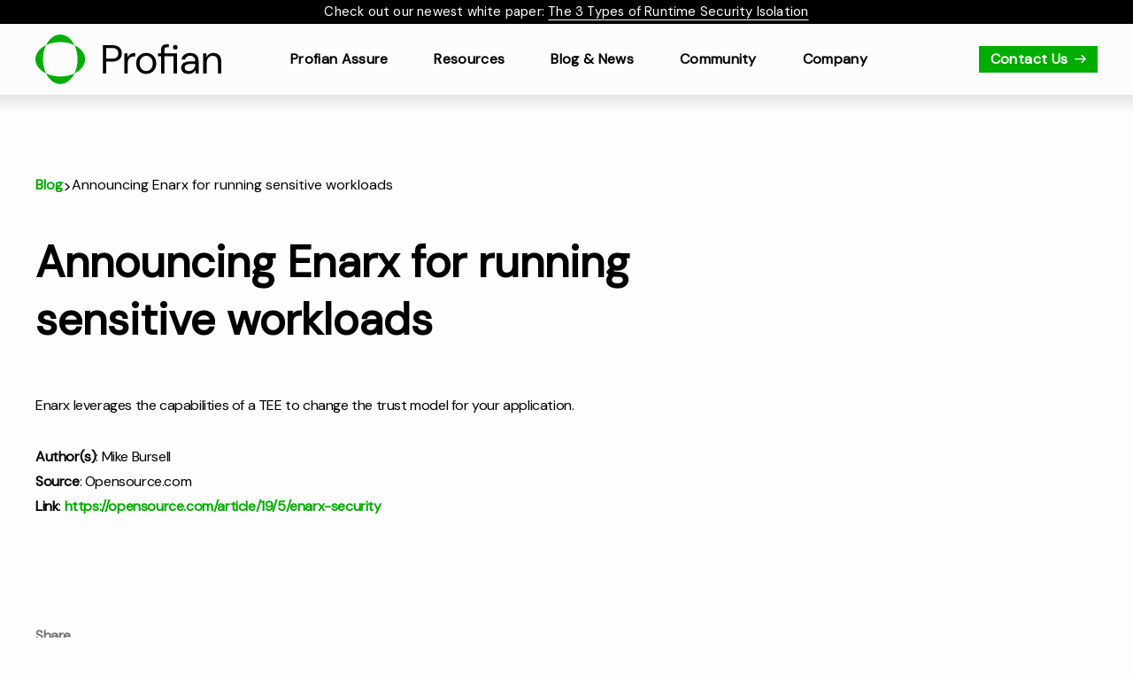

--- FILE ---
content_type: text/html; charset=utf-8
request_url: https://profian.com/announcing-enarx-for-running-sensitive-workloads/
body_size: 15312
content:
<!DOCTYPE html>
<html lang="en-US" class="no-focus-outline">

	<head>
		<meta charset="UTF-8">
		<meta name="viewport" content="width=device-width, initial-scale=1">
		<meta name="robots" content="index, follow, max-image-preview:large, max-snippet:-1, max-video-preview:-1">

	<!-- This site is optimized with the Yoast SEO plugin v20.0 - https://yoast.com/wordpress/plugins/seo/ -->
	<title>Announcing Enarx for running sensitive workloads - Profian</title>
	<link rel="canonical" href="/announcing-enarx-for-running-sensitive-workloads/">
	<meta property="og:locale" content="en_US">
	<meta property="og:type" content="article">
	<meta property="og:title" content="Announcing Enarx for running sensitive workloads - Profian">
	<meta property="og:description" content="Enarx leverages the capabilities of a TEE to change the trust model for your application. Author(s): Mike BursellSource: Opensource.comLink: https://opensource.com/article/19/5/enarx-security">
	<meta property="og:url" content="/announcing-enarx-for-running-sensitive-workloads/">
	<meta property="og:site_name" content="Profian">
	<meta property="article:published_time" content="2019-05-16T22:00:00+00:00">
	<meta name="author" content="Mike Bursell">
	<meta name="twitter:card" content="summary_large_image">
	<meta name="twitter:label1" content="Written by">
	<meta name="twitter:data1" content="Mike Bursell">
	<script type="application/ld+json" class="yoast-schema-graph">{"@context":"https://schema.org","@graph":[{"@type":"WebPage","@id":"/announcing-enarx-for-running-sensitive-workloads/","url":"/announcing-enarx-for-running-sensitive-workloads/","name":"Announcing Enarx for running sensitive workloads - Profian","isPartOf":{"@id":"/#website"},"datePublished":"2019-05-16T22:00:00+00:00","dateModified":"2019-05-16T22:00:00+00:00","author":{"@id":"/#/schema/person/28b4fd5e96066f2fd2be36d1144b5773"},"breadcrumb":{"@id":"/announcing-enarx-for-running-sensitive-workloads/#breadcrumb"},"inLanguage":"en-US","potentialAction":[{"@type":"ReadAction","target":["/announcing-enarx-for-running-sensitive-workloads/"]}]},{"@type":"BreadcrumbList","@id":"/announcing-enarx-for-running-sensitive-workloads/#breadcrumb","itemListElement":[{"@type":"ListItem","position":1,"name":"Home","item":"/"},{"@type":"ListItem","position":2,"name":"Blog","item":"/blog/"},{"@type":"ListItem","position":3,"name":"Announcing Enarx for running sensitive workloads"}]},{"@type":"WebSite","@id":"/#website","url":"/","name":"Profian","description":"Cloud security for data in use","potentialAction":[{"@type":"SearchAction","target":{"@type":"EntryPoint","urlTemplate":"/?s={search_term_string}"},"query-input":"required name=search_term_string"}],"inLanguage":"en-US"},{"@type":"Person","@id":"/#/schema/person/28b4fd5e96066f2fd2be36d1144b5773","name":"Mike Bursell","image":{"@type":"ImageObject","inLanguage":"en-US","@id":"/#/schema/person/image/","url":"https://secure.gravatar.com/avatar/457aebd7520a62baf67517778181a208?s=96&d=mm&r=g","contentUrl":"https://secure.gravatar.com/avatar/457aebd7520a62baf67517778181a208?s=96&d=mm&r=g","caption":"Mike Bursell"},"url":"/author/mike/"}]}</script>
	<!-- / Yoast SEO plugin. -->


<link rel="dns-prefetch" href="//js.hs-scripts.com">
<link crossorigin="" href="//www.googletagmanager.com" rel="preconnect">
<link crossorigin="" href="//www.gstatic.com" rel="preconnect">
<link crossorigin href="//js.hscollectedforms.net" rel="preconnect">
<link crossorigin href="//js.hs-banner.com" rel="preconnect">
<link crossorigin href="//js.hs-analytics.net" rel="preconnect">
<link crossorigin href="//js.hsforms.net" rel="preconnect">
<link crossorigin href="//js.hs-scripts.com" rel="preconnect">
		<!-- This site uses the Google Analytics by MonsterInsights plugin v8.12.1 - Using Analytics tracking - https://www.monsterinsights.com/ -->
							<script src="//www.googletagmanager.com/gtag/js?id=G-YJB34KF27Q" data-cfasync="false" data-wpfc-render="false" async></script>
			<script data-cfasync="false" data-wpfc-render="false">
				var mi_version = '8.12.1';
				var mi_track_user = true;
				var mi_no_track_reason = '';
				
								var disableStrs = [
										'ga-disable-G-YJB34KF27Q',
														];

				/* Function to detect opted out users */
				function __gtagTrackerIsOptedOut() {
					for (var index = 0; index < disableStrs.length; index++) {
						if (document.cookie.indexOf(disableStrs[index] + '=true') > -1) {
							return true;
						}
					}

					return false;
				}

				/* Disable tracking if the opt-out cookie exists. */
				if (__gtagTrackerIsOptedOut()) {
					for (var index = 0; index < disableStrs.length; index++) {
						window[disableStrs[index]] = true;
					}
				}

				/* Opt-out function */
				function __gtagTrackerOptout() {
					for (var index = 0; index < disableStrs.length; index++) {
						document.cookie = disableStrs[index] + '=true; expires=Thu, 31 Dec 2099 23:59:59 UTC; path=/';
						window[disableStrs[index]] = true;
					}
				}

				if ('undefined' === typeof gaOptout) {
					function gaOptout() {
						__gtagTrackerOptout();
					}
				}
								window.dataLayer = window.dataLayer || [];

				window.MonsterInsightsDualTracker = {
					helpers: {},
					trackers: {},
				};
				if (mi_track_user) {
					function __gtagDataLayer() {
						dataLayer.push(arguments);
					}

					function __gtagTracker(type, name, parameters) {
						if (!parameters) {
							parameters = {};
						}

						if (parameters.send_to) {
							__gtagDataLayer.apply(null, arguments);
							return;
						}

						if (type === 'event') {
														parameters.send_to = monsterinsights_frontend.v4_id;
							var hookName = name;
							if (typeof parameters['event_category'] !== 'undefined') {
								hookName = parameters['event_category'] + ':' + name;
							}

							if (typeof MonsterInsightsDualTracker.trackers[hookName] !== 'undefined') {
								MonsterInsightsDualTracker.trackers[hookName](parameters);
							} else {
								__gtagDataLayer('event', name, parameters);
							}
							
													} else {
							__gtagDataLayer.apply(null, arguments);
						}
					}

					__gtagTracker('js', new Date());
					__gtagTracker('set', {
						'developer_id.dZGIzZG': true,
											});
										__gtagTracker('config', 'G-YJB34KF27Q', {"forceSSL":"true","link_attribution":"true"} );
															window.gtag = __gtagTracker;										(function () {
						/* https://developers.google.com/analytics/devguides/collection/analyticsjs/ */
						/* ga and __gaTracker compatibility shim. */
						var noopfn = function () {
							return null;
						};
						var newtracker = function () {
							return new Tracker();
						};
						var Tracker = function () {
							return null;
						};
						var p = Tracker.prototype;
						p.get = noopfn;
						p.set = noopfn;
						p.send = function () {
							var args = Array.prototype.slice.call(arguments);
							args.unshift('send');
							__gaTracker.apply(null, args);
						};
						var __gaTracker = function () {
							var len = arguments.length;
							if (len === 0) {
								return;
							}
							var f = arguments[len - 1];
							if (typeof f !== 'object' || f === null || typeof f.hitCallback !== 'function') {
								if ('send' === arguments[0]) {
									var hitConverted, hitObject = false, action;
									if ('event' === arguments[1]) {
										if ('undefined' !== typeof arguments[3]) {
											hitObject = {
												'eventAction': arguments[3],
												'eventCategory': arguments[2],
												'eventLabel': arguments[4],
												'value': arguments[5] ? arguments[5] : 1,
											}
										}
									}
									if ('pageview' === arguments[1]) {
										if ('undefined' !== typeof arguments[2]) {
											hitObject = {
												'eventAction': 'page_view',
												'page_path': arguments[2],
											}
										}
									}
									if (typeof arguments[2] === 'object') {
										hitObject = arguments[2];
									}
									if (typeof arguments[5] === 'object') {
										Object.assign(hitObject, arguments[5]);
									}
									if ('undefined' !== typeof arguments[1].hitType) {
										hitObject = arguments[1];
										if ('pageview' === hitObject.hitType) {
											hitObject.eventAction = 'page_view';
										}
									}
									if (hitObject) {
										action = 'timing' === arguments[1].hitType ? 'timing_complete' : hitObject.eventAction;
										hitConverted = mapArgs(hitObject);
										__gtagTracker('event', action, hitConverted);
									}
								}
								return;
							}

							function mapArgs(args) {
								var arg, hit = {};
								var gaMap = {
									'eventCategory': 'event_category',
									'eventAction': 'event_action',
									'eventLabel': 'event_label',
									'eventValue': 'event_value',
									'nonInteraction': 'non_interaction',
									'timingCategory': 'event_category',
									'timingVar': 'name',
									'timingValue': 'value',
									'timingLabel': 'event_label',
									'page': 'page_path',
									'location': 'page_location',
									'title': 'page_title',
								};
								for (arg in args) {
																		if (!(!args.hasOwnProperty(arg) || !gaMap.hasOwnProperty(arg))) {
										hit[gaMap[arg]] = args[arg];
									} else {
										hit[arg] = args[arg];
									}
								}
								return hit;
							}

							try {
								f.hitCallback();
							} catch (ex) {
							}
						};
						__gaTracker.create = newtracker;
						__gaTracker.getByName = newtracker;
						__gaTracker.getAll = function () {
							return [];
						};
						__gaTracker.remove = noopfn;
						__gaTracker.loaded = true;
						window['__gaTracker'] = __gaTracker;
					})();
									} else {
										console.log("");
					(function () {
						function __gtagTracker() {
							return null;
						}

						window['__gtagTracker'] = __gtagTracker;
						window['gtag'] = __gtagTracker;
					})();
									}
			</script>
				<!-- / Google Analytics by MonsterInsights -->
		<link rel="stylesheet" id="wp-block-library-css" href="/wp-includes/css/dist/block-library/style.min.css?ver=1661887226" media="all">
<style id="wp-block-library-theme-inline-css">.wp-block-audio figcaption{color:#555;font-size:13px;text-align:center}.is-dark-theme .wp-block-audio figcaption{color:hsla(0,0%,100%,.65)}.wp-block-audio{margin:0 0 1em}.wp-block-code{border:1px solid #ccc;border-radius:4px;font-family:Menlo,Consolas,monaco,monospace;padding:.8em 1em}.wp-block-embed figcaption{color:#555;font-size:13px;text-align:center}.is-dark-theme .wp-block-embed figcaption{color:hsla(0,0%,100%,.65)}.wp-block-embed{margin:0 0 1em}.blocks-gallery-caption{color:#555;font-size:13px;text-align:center}.is-dark-theme .blocks-gallery-caption{color:hsla(0,0%,100%,.65)}.wp-block-image figcaption{color:#555;font-size:13px;text-align:center}.is-dark-theme .wp-block-image figcaption{color:hsla(0,0%,100%,.65)}.wp-block-image{margin:0 0 1em}.wp-block-pullquote{border-top:4px solid;border-bottom:4px solid;margin-bottom:1.75em;color:currentColor}.wp-block-pullquote__citation,.wp-block-pullquote cite,.wp-block-pullquote footer{color:currentColor;text-transform:uppercase;font-size:.8125em;font-style:normal}.wp-block-quote{border-left:.25em solid;margin:0 0 1.75em;padding-left:1em}.wp-block-quote cite,.wp-block-quote footer{color:currentColor;font-size:.8125em;position:relative;font-style:normal}.wp-block-quote.has-text-align-right{border-left:none;border-right:.25em solid;padding-left:0;padding-right:1em}.wp-block-quote.has-text-align-center{border:none;padding-left:0}.wp-block-quote.is-large,.wp-block-quote.is-style-large,.wp-block-quote.is-style-plain{border:none}.wp-block-search .wp-block-search__label{font-weight:700}.wp-block-search__button{border:1px solid #ccc;padding:.375em .625em}:where(.wp-block-group.has-background){padding:1.25em 2.375em}.wp-block-separator.has-css-opacity{opacity:.4}.wp-block-separator{border:none;border-bottom:2px solid;margin-left:auto;margin-right:auto}.wp-block-separator.has-alpha-channel-opacity{opacity:1}.wp-block-separator:not(.is-style-wide):not(.is-style-dots){width:100px}.wp-block-separator.has-background:not(.is-style-dots){border-bottom:none;height:1px}.wp-block-separator.has-background:not(.is-style-wide):not(.is-style-dots){height:2px}.wp-block-table{margin:"0 0 1em 0"}.wp-block-table thead{border-bottom:3px solid}.wp-block-table tfoot{border-top:3px solid}.wp-block-table td,.wp-block-table th{word-break:normal}.wp-block-table figcaption{color:#555;font-size:13px;text-align:center}.is-dark-theme .wp-block-table figcaption{color:hsla(0,0%,100%,.65)}.wp-block-video figcaption{color:#555;font-size:13px;text-align:center}.is-dark-theme .wp-block-video figcaption{color:hsla(0,0%,100%,.65)}.wp-block-video{margin:0 0 1em}.wp-block-template-part.has-background{padding:1.25em 2.375em;margin-top:0;margin-bottom:0}</style>
<style id="global-styles-inline-css">body{--wp--preset--color--black: #000000;--wp--preset--color--cyan-bluish-gray: #abb8c3;--wp--preset--color--white: #FFFFFF;--wp--preset--color--pale-pink: #f78da7;--wp--preset--color--vivid-red: #cf2e2e;--wp--preset--color--luminous-vivid-orange: #ff6900;--wp--preset--color--luminous-vivid-amber: #fcb900;--wp--preset--color--light-green-cyan: #7bdcb5;--wp--preset--color--vivid-green-cyan: #00d084;--wp--preset--color--pale-cyan-blue: #8ed1fc;--wp--preset--color--vivid-cyan-blue: #0693e3;--wp--preset--color--vivid-purple: #9b51e0;--wp--preset--color--pink-400: #00ad00;--wp--preset--color--tertiary-400: #62a1ff;--wp--preset--color--gray-700: #747474;--wp--preset--color--gray-500: #c4c4c4;--wp--preset--color--gray-400: #e6e6e6;--wp--preset--color--gray-300: #eeeeee;--wp--preset--color--gray-200: #f8f8f8;--wp--preset--color--gray-100: #fcfcfc;--wp--preset--color--purple: #4A23CC;--wp--preset--gradient--vivid-cyan-blue-to-vivid-purple: linear-gradient(135deg,rgba(6,147,227,1) 0%,rgb(155,81,224) 100%);--wp--preset--gradient--light-green-cyan-to-vivid-green-cyan: linear-gradient(135deg,rgb(122,220,180) 0%,rgb(0,208,130) 100%);--wp--preset--gradient--luminous-vivid-amber-to-luminous-vivid-orange: linear-gradient(135deg,rgba(252,185,0,1) 0%,rgba(255,105,0,1) 100%);--wp--preset--gradient--luminous-vivid-orange-to-vivid-red: linear-gradient(135deg,rgba(255,105,0,1) 0%,rgb(207,46,46) 100%);--wp--preset--gradient--very-light-gray-to-cyan-bluish-gray: linear-gradient(135deg,rgb(238,238,238) 0%,rgb(169,184,195) 100%);--wp--preset--gradient--cool-to-warm-spectrum: linear-gradient(135deg,rgb(74,234,220) 0%,rgb(151,120,209) 20%,rgb(207,42,186) 40%,rgb(238,44,130) 60%,rgb(251,105,98) 80%,rgb(254,248,76) 100%);--wp--preset--gradient--blush-light-purple: linear-gradient(135deg,rgb(255,206,236) 0%,rgb(152,150,240) 100%);--wp--preset--gradient--blush-bordeaux: linear-gradient(135deg,rgb(254,205,165) 0%,rgb(254,45,45) 50%,rgb(107,0,62) 100%);--wp--preset--gradient--luminous-dusk: linear-gradient(135deg,rgb(255,203,112) 0%,rgb(199,81,192) 50%,rgb(65,88,208) 100%);--wp--preset--gradient--pale-ocean: linear-gradient(135deg,rgb(255,245,203) 0%,rgb(182,227,212) 50%,rgb(51,167,181) 100%);--wp--preset--gradient--electric-grass: linear-gradient(135deg,rgb(202,248,128) 0%,rgb(113,206,126) 100%);--wp--preset--gradient--midnight: linear-gradient(135deg,rgb(2,3,129) 0%,rgb(40,116,252) 100%);--wp--preset--duotone--dark-grayscale: url('#wp-duotone-dark-grayscale');--wp--preset--duotone--grayscale: url('#wp-duotone-grayscale');--wp--preset--duotone--purple-yellow: url('#wp-duotone-purple-yellow');--wp--preset--duotone--blue-red: url('#wp-duotone-blue-red');--wp--preset--duotone--midnight: url('#wp-duotone-midnight');--wp--preset--duotone--magenta-yellow: url('#wp-duotone-magenta-yellow');--wp--preset--duotone--purple-green: url('#wp-duotone-purple-green');--wp--preset--duotone--blue-orange: url('#wp-duotone-blue-orange');--wp--preset--font-size--small: 14px;--wp--preset--font-size--medium: 18px;--wp--preset--font-size--large: 18px;--wp--preset--font-size--x-large: 42px;--wp--preset--font-size--extra-small: 10px;--wp--preset--font-size--normal: 18px;--wp--preset--font-size--larger: 24px;--wp--preset--font-size--extra-large: 36px;--wp--preset--font-size--extra-extra-large: 46px;--wp--preset--font-family--primary: DM Sans,-apple-system,BlinkMacSystemFont,Segoe UI,Helvetica,Arial,sans-serif,Roboto,Ubuntu,Apple Color Emoji,Segoe UI Emoji,Segoe UI Symbol;--wp--preset--spacing--20: 0.44rem;--wp--preset--spacing--30: 0.67rem;--wp--preset--spacing--40: 1rem;--wp--preset--spacing--50: 1.5rem;--wp--preset--spacing--60: 2.25rem;--wp--preset--spacing--70: 3.38rem;--wp--preset--spacing--80: 5.06rem;}.wp-block-button .wp-block-button__link{--wp--preset--color--pink-400: #00ad00;--wp--preset--color--black: #000000;}body { margin: 0;--wp--style--global--content-size: 1200px;--wp--style--global--wide-size: 1200px; }.wp-site-blocks > .alignleft { float: left; margin-right: 2em; }.wp-site-blocks > .alignright { float: right; margin-left: 2em; }.wp-site-blocks > .aligncenter { justify-content: center; margin-left: auto; margin-right: auto; }:where(.is-layout-flex){gap: 0.5em;}body .is-layout-flow > .alignleft{float: left;margin-inline-start: 0;margin-inline-end: 2em;}body .is-layout-flow > .alignright{float: right;margin-inline-start: 2em;margin-inline-end: 0;}body .is-layout-flow > .aligncenter{margin-left: auto !important;margin-right: auto !important;}body .is-layout-constrained > .alignleft{float: left;margin-inline-start: 0;margin-inline-end: 2em;}body .is-layout-constrained > .alignright{float: right;margin-inline-start: 2em;margin-inline-end: 0;}body .is-layout-constrained > .aligncenter{margin-left: auto !important;margin-right: auto !important;}body .is-layout-constrained > :where(:not(.alignleft):not(.alignright):not(.alignfull)){max-width: var(--wp--style--global--content-size);margin-left: auto !important;margin-right: auto !important;}body .is-layout-constrained > .alignwide{max-width: var(--wp--style--global--wide-size);}body .is-layout-flex{display: flex;}body .is-layout-flex{flex-wrap: wrap;align-items: center;}body .is-layout-flex > *{margin: 0;}body{font-family: var(--wp--preset--font-family--primary);padding-top: 0px;padding-right: 0px;padding-bottom: 0px;padding-left: 0px;}a:where(:not(.wp-element-button)){text-decoration: underline;}.wp-element-button, .wp-block-button__link{background-color: #32373c;border-width: 0;color: #fff;font-family: inherit;font-size: inherit;line-height: inherit;padding: calc(0.667em + 2px) calc(1.333em + 2px);text-decoration: none;}.has-black-color{color: var(--wp--preset--color--black) !important;}.has-cyan-bluish-gray-color{color: var(--wp--preset--color--cyan-bluish-gray) !important;}.has-white-color{color: var(--wp--preset--color--white) !important;}.has-pale-pink-color{color: var(--wp--preset--color--pale-pink) !important;}.has-vivid-red-color{color: var(--wp--preset--color--vivid-red) !important;}.has-luminous-vivid-orange-color{color: var(--wp--preset--color--luminous-vivid-orange) !important;}.has-luminous-vivid-amber-color{color: var(--wp--preset--color--luminous-vivid-amber) !important;}.has-light-green-cyan-color{color: var(--wp--preset--color--light-green-cyan) !important;}.has-vivid-green-cyan-color{color: var(--wp--preset--color--vivid-green-cyan) !important;}.has-pale-cyan-blue-color{color: var(--wp--preset--color--pale-cyan-blue) !important;}.has-vivid-cyan-blue-color{color: var(--wp--preset--color--vivid-cyan-blue) !important;}.has-vivid-purple-color{color: var(--wp--preset--color--vivid-purple) !important;}.has-pink-400-color{color: var(--wp--preset--color--pink-400) !important;}.has-tertiary-400-color{color: var(--wp--preset--color--tertiary-400) !important;}.has-gray-700-color{color: var(--wp--preset--color--gray-700) !important;}.has-gray-500-color{color: var(--wp--preset--color--gray-500) !important;}.has-gray-400-color{color: var(--wp--preset--color--gray-400) !important;}.has-gray-300-color{color: var(--wp--preset--color--gray-300) !important;}.has-gray-200-color{color: var(--wp--preset--color--gray-200) !important;}.has-gray-100-color{color: var(--wp--preset--color--gray-100) !important;}.has-purple-color{color: var(--wp--preset--color--purple) !important;}.has-black-background-color{background-color: var(--wp--preset--color--black) !important;}.has-cyan-bluish-gray-background-color{background-color: var(--wp--preset--color--cyan-bluish-gray) !important;}.has-white-background-color{background-color: var(--wp--preset--color--white) !important;}.has-pale-pink-background-color{background-color: var(--wp--preset--color--pale-pink) !important;}.has-vivid-red-background-color{background-color: var(--wp--preset--color--vivid-red) !important;}.has-luminous-vivid-orange-background-color{background-color: var(--wp--preset--color--luminous-vivid-orange) !important;}.has-luminous-vivid-amber-background-color{background-color: var(--wp--preset--color--luminous-vivid-amber) !important;}.has-light-green-cyan-background-color{background-color: var(--wp--preset--color--light-green-cyan) !important;}.has-vivid-green-cyan-background-color{background-color: var(--wp--preset--color--vivid-green-cyan) !important;}.has-pale-cyan-blue-background-color{background-color: var(--wp--preset--color--pale-cyan-blue) !important;}.has-vivid-cyan-blue-background-color{background-color: var(--wp--preset--color--vivid-cyan-blue) !important;}.has-vivid-purple-background-color{background-color: var(--wp--preset--color--vivid-purple) !important;}.has-pink-400-background-color{background-color: var(--wp--preset--color--pink-400) !important;}.has-tertiary-400-background-color{background-color: var(--wp--preset--color--tertiary-400) !important;}.has-gray-700-background-color{background-color: var(--wp--preset--color--gray-700) !important;}.has-gray-500-background-color{background-color: var(--wp--preset--color--gray-500) !important;}.has-gray-400-background-color{background-color: var(--wp--preset--color--gray-400) !important;}.has-gray-300-background-color{background-color: var(--wp--preset--color--gray-300) !important;}.has-gray-200-background-color{background-color: var(--wp--preset--color--gray-200) !important;}.has-gray-100-background-color{background-color: var(--wp--preset--color--gray-100) !important;}.has-purple-background-color{background-color: var(--wp--preset--color--purple) !important;}.has-black-border-color{border-color: var(--wp--preset--color--black) !important;}.has-cyan-bluish-gray-border-color{border-color: var(--wp--preset--color--cyan-bluish-gray) !important;}.has-white-border-color{border-color: var(--wp--preset--color--white) !important;}.has-pale-pink-border-color{border-color: var(--wp--preset--color--pale-pink) !important;}.has-vivid-red-border-color{border-color: var(--wp--preset--color--vivid-red) !important;}.has-luminous-vivid-orange-border-color{border-color: var(--wp--preset--color--luminous-vivid-orange) !important;}.has-luminous-vivid-amber-border-color{border-color: var(--wp--preset--color--luminous-vivid-amber) !important;}.has-light-green-cyan-border-color{border-color: var(--wp--preset--color--light-green-cyan) !important;}.has-vivid-green-cyan-border-color{border-color: var(--wp--preset--color--vivid-green-cyan) !important;}.has-pale-cyan-blue-border-color{border-color: var(--wp--preset--color--pale-cyan-blue) !important;}.has-vivid-cyan-blue-border-color{border-color: var(--wp--preset--color--vivid-cyan-blue) !important;}.has-vivid-purple-border-color{border-color: var(--wp--preset--color--vivid-purple) !important;}.has-pink-400-border-color{border-color: var(--wp--preset--color--pink-400) !important;}.has-tertiary-400-border-color{border-color: var(--wp--preset--color--tertiary-400) !important;}.has-gray-700-border-color{border-color: var(--wp--preset--color--gray-700) !important;}.has-gray-500-border-color{border-color: var(--wp--preset--color--gray-500) !important;}.has-gray-400-border-color{border-color: var(--wp--preset--color--gray-400) !important;}.has-gray-300-border-color{border-color: var(--wp--preset--color--gray-300) !important;}.has-gray-200-border-color{border-color: var(--wp--preset--color--gray-200) !important;}.has-gray-100-border-color{border-color: var(--wp--preset--color--gray-100) !important;}.has-purple-border-color{border-color: var(--wp--preset--color--purple) !important;}.has-vivid-cyan-blue-to-vivid-purple-gradient-background{background: var(--wp--preset--gradient--vivid-cyan-blue-to-vivid-purple) !important;}.has-light-green-cyan-to-vivid-green-cyan-gradient-background{background: var(--wp--preset--gradient--light-green-cyan-to-vivid-green-cyan) !important;}.has-luminous-vivid-amber-to-luminous-vivid-orange-gradient-background{background: var(--wp--preset--gradient--luminous-vivid-amber-to-luminous-vivid-orange) !important;}.has-luminous-vivid-orange-to-vivid-red-gradient-background{background: var(--wp--preset--gradient--luminous-vivid-orange-to-vivid-red) !important;}.has-very-light-gray-to-cyan-bluish-gray-gradient-background{background: var(--wp--preset--gradient--very-light-gray-to-cyan-bluish-gray) !important;}.has-cool-to-warm-spectrum-gradient-background{background: var(--wp--preset--gradient--cool-to-warm-spectrum) !important;}.has-blush-light-purple-gradient-background{background: var(--wp--preset--gradient--blush-light-purple) !important;}.has-blush-bordeaux-gradient-background{background: var(--wp--preset--gradient--blush-bordeaux) !important;}.has-luminous-dusk-gradient-background{background: var(--wp--preset--gradient--luminous-dusk) !important;}.has-pale-ocean-gradient-background{background: var(--wp--preset--gradient--pale-ocean) !important;}.has-electric-grass-gradient-background{background: var(--wp--preset--gradient--electric-grass) !important;}.has-midnight-gradient-background{background: var(--wp--preset--gradient--midnight) !important;}.has-small-font-size{font-size: var(--wp--preset--font-size--small) !important;}.has-medium-font-size{font-size: var(--wp--preset--font-size--medium) !important;}.has-large-font-size{font-size: var(--wp--preset--font-size--large) !important;}.has-x-large-font-size{font-size: var(--wp--preset--font-size--x-large) !important;}.has-extra-small-font-size{font-size: var(--wp--preset--font-size--extra-small) !important;}.has-normal-font-size{font-size: var(--wp--preset--font-size--normal) !important;}.has-larger-font-size{font-size: var(--wp--preset--font-size--larger) !important;}.has-extra-large-font-size{font-size: var(--wp--preset--font-size--extra-large) !important;}.has-extra-extra-large-font-size{font-size: var(--wp--preset--font-size--extra-extra-large) !important;}.has-primary-font-family{font-family: var(--wp--preset--font-family--primary) !important;}.wp-block-button .wp-block-button__link.has-pink-400-color{color: var(--wp--preset--color--pink-400) !important;}.wp-block-button .wp-block-button__link.has-black-color{color: var(--wp--preset--color--black) !important;}.wp-block-button .wp-block-button__link.has-pink-400-background-color{background-color: var(--wp--preset--color--pink-400) !important;}.wp-block-button .wp-block-button__link.has-black-background-color{background-color: var(--wp--preset--color--black) !important;}.wp-block-button .wp-block-button__link.has-pink-400-border-color{border-color: var(--wp--preset--color--pink-400) !important;}.wp-block-button .wp-block-button__link.has-black-border-color{border-color: var(--wp--preset--color--black) !important;}
.wp-block-navigation a:where(:not(.wp-element-button)){color: inherit;}
:where(.wp-block-columns.is-layout-flex){gap: 2em;}
.wp-block-pullquote{font-size: 1.5em;line-height: 1.6;}</style>
<link rel="stylesheet" id="wp-event-manager-frontend-css" href="/wp-content/plugins/wp-event-manager/assets/css/frontend.min.css?ver=1661887226" media="all">
<link rel="stylesheet" id="wp-event-manager-jquery-ui-css-css" href="/wp-content/plugins/wp-event-manager/assets/js/jquery-ui/jquery-ui.css?ver=1661887226" media="all">
<link rel="stylesheet" id="wp-event-manager-jquery-timepicker-css-css" href="/wp-content/plugins/wp-event-manager/assets/js/jquery-timepicker/jquery.timepicker.min.css?ver=1661887226" media="all">
<link rel="stylesheet" id="wp-event-manager-grid-style-css" href="/wp-content/plugins/wp-event-manager/assets/css/wpem-grid.min.css?ver=1661887226" media="all">
<link rel="stylesheet" id="wp-event-manager-font-style-css" href="/wp-content/plugins/wp-event-manager/assets/fonts/style.css?ver=1661887226" media="all">
<link rel="stylesheet" id="main-css" href="/wp-content/themes/profian-twenty-two/build/styles.min.css?ver=1673903871" media="all">
<script defer src="/wp-content/plugins/google-analytics-for-wordpress/assets/js/frontend-gtag.min.js?ver=8.12.1" id="monsterinsights-frontend-script-js"></script>
<script data-cfasync="false" data-wpfc-render="false" id="monsterinsights-frontend-script-js-extra">var monsterinsights_frontend = {"js_events_tracking":"true","download_extensions":"doc,pdf,ppt,zip,xls,docx,pptx,xlsx","inbound_paths":"[{\"path\":\"\\\/go\\\/\",\"label\":\"affiliate\"},{\"path\":\"\\\/recommend\\\/\",\"label\":\"affiliate\"}]","home_url":"","hash_tracking":"false","ua":"","v4_id":"G-YJB34KF27Q"};</script>
<script src="/wp-includes/js/jquery/jquery.min.js?ver=3.6.1" id="jquery-core-js"></script>
<link rel="https://api.w.org/" href="/wp-json/">
<link rel="alternate" type="application/json" href="/wp-json/wp/v2/posts/906">
<link rel="shortlink" href="/?p=906">
<link rel="alternate" type="application/json+oembed" href="/wp-json/oembed/1.0/embed?url=https%3A%2F%2F%2Fannouncing-enarx-for-running-sensitive-workloads%2F">
<link rel="alternate" type="text/xml+oembed" href="/wp-json/oembed/1.0/embed?url=https%3A%2F%2F%2Fannouncing-enarx-for-running-sensitive-workloads%2F#038;format=xml">
<meta name="cdp-version" content="1.3.7">			<!-- DO NOT COPY THIS SNIPPET! Start of Page Analytics Tracking for HubSpot WordPress plugin v10.0.19-->
			<script type="text/javascript" class="hsq-set-content-id" data-content-id="blog-post">var _hsq = _hsq || [];
				_hsq.push(["setContentType", "blog-post"]);</script>
			<!-- DO NOT COPY THIS SNIPPET! End of Page Analytics Tracking for HubSpot WordPress plugin -->
			
<link rel="alternate" type="application/rss+xml" title="Podcast RSS feed" href="/feed/podcast">


<style></style>

    <link rel="icon" href="/wp-content/uploads/2022/08/Profian_symbol-colour-positive.svg" sizes="32x32">
<link rel="icon" href="/wp-content/uploads/2022/08/Profian_symbol-colour-positive.svg" sizes="192x192">
<link rel="apple-touch-icon" href="/wp-content/uploads/2022/08/Profian_symbol-colour-positive.svg">
<meta name="msapplication-TileImage" content="/wp-content/uploads/2022/08/Profian_symbol-colour-positive.svg">
		<link rel="icon" href="/wp-content/themes/profian-twenty-two/images/favicon.ico" sizes="any">
		<link rel="icon" href="/wp-content/themes/profian-twenty-two/images/favicon.svg" sizes="any" type="image/svg+xml">
		<link rel="apple-touch-icon" href="/wp-content/themes/profian-twenty-two/images/apple-touch-icon.png">
		<link rel="manifest" href="/wp-content/themes/profian-twenty-two/images/manifest.webmanifest">
		<link rel="preconnect" href="https://fonts.googleapis.com/">
		<link rel="preconnect" href="https://fonts.gstatic.com/" crossorigin>
		<link href="https://fonts.googleapis.com/css2?family=DM+Mono&family=DM+Sans:ital@0;1&display=swap" rel="stylesheet">
		<meta name="theme-color" content="#000000">
		<meta http-equiv="X-UA-Compatible" content="IE=edge">
		<style>html {
			visibility: hidden;
		}</style>
	</head>

	<body class="post-template-default single single-post postid-906 single-format-standard wp-embed-responsive single-articles profian-twenty-two-theme">
		
		<a class="skip-link" href="#maincontent">Skip to content</a>
				<a class="skip-link" href="/announcing-enarx-for-running-sensitive-workloads/">Accessibility
			help</a>
		

<div class="hello-bar" role="banner" style="background-color: ; color:">
	<div class="container wrap">
		<p>Check out our newest white paper: <a href="/blog/white-paper-the-3-types-of-runtime-security-isolation/" target="_blank" rel="noopener">The 3 Types of Runtime Security Isolation</a></p>
	</div>
</div>

<header class="header">
	<div class="container wrap">

		<div class="logo">
			<a href="/" title="Profian">
				<img loading="eager" src="/wp-content/uploads/2022/08/Profian_logo-colour-positive.svg" width="210" height="40" alt="Profian">
			</a>
		</div>

		<nav class="main-menu">
			<ul class="main-menu__wrapper">
				<li class="menu-item-has-children">
<a href="#"><span>Profian Assure</span></a>
					<div class="sub-menu">
						<div class="col-container">
							<div class="col1">
								<ul id="menu-product" class="menu">
<li id="menu-item-7" class="menu-item menu-item-type-custom menu-item-object-custom menu-item-7 lf-menu-title">Product</li>
<li id="menu-item-8" class="menu-item menu-item-type-custom menu-item-object-custom menu-item-8"><a href="/profian-assure">Profian Assure<span class="lf-menu-description"></span></a></li>
<li id="menu-item-9" class="menu-item menu-item-type-custom menu-item-object-custom menu-item-9"><a href="/profian-assure#architecture">Architecture<span class="lf-menu-description"></span></a></li>
<li id="menu-item-10" class="menu-item menu-item-type-custom menu-item-object-custom menu-item-10"><a href="/profian-assure#why">Why Profian Assure?<span class="lf-menu-description"></span></a></li>
<li id="menu-item-4245" class="menu-item menu-item-type-post_type menu-item-object-page menu-item-4245"><a href="/profian-assure-business-resilience/">Improve business resilience with Profian Assure<span class="lf-menu-description"></span></a></li>
</ul>							</div>
							<div class="col2">
								<ul id="menu-solution" class="menu">
<li id="menu-item-11" class="menu-item menu-item-type-custom menu-item-object-custom menu-item-11 lf-menu-title">Solution</li>
<li id="menu-item-12" class="menu-item menu-item-type-custom menu-item-object-custom menu-item-12"><a href="/confidential-computing">Confidential Computing<span class="lf-menu-description"></span></a></li>
<li id="menu-item-13" class="menu-item menu-item-type-custom menu-item-object-custom menu-item-13"><a href="/confidential-computing#attestation">Attestation<span class="lf-menu-description"></span></a></li>
<li id="menu-item-14" class="menu-item menu-item-type-custom menu-item-object-custom menu-item-14"><a href="/confidential-computing#cases">Use Cases<span class="lf-menu-description"></span></a></li>
</ul>							</div>
							<div class="col3">
							<ul id="menu-open-source" class="menu">
<li id="menu-item-15" class="menu-item menu-item-type-custom menu-item-object-custom menu-item-15 lf-menu-title">Open Source</li>
<li id="menu-item-16" class="menu-item menu-item-type-custom menu-item-object-custom menu-item-16"><a href="https://github.com/enarx/enarx">Enarx Keep<span class="lf-menu-description"></span></a></li>
<li id="menu-item-17" class="menu-item menu-item-type-custom menu-item-object-custom menu-item-17"><a href="https://github.com/profianinc/steward">Steward<span class="lf-menu-description"></span></a></li>
<li id="menu-item-18" class="menu-item menu-item-type-custom menu-item-object-custom menu-item-18"><a href="https://github.com/profianinc/drawbridge">Drawbridge<span class="lf-menu-description"></span></a></li>
</ul>							</div>
						</div>
					</div>
				</li>
				<li class="menu-item-has-children">
<a href="#"><span>Resources</span></a>
					<div class="sub-menu">
						<div class="col-container">
							<div class="col1">
								<ul id="menu-resources" class="menu">
<li id="menu-item-19" class="menu-item menu-item-type-custom menu-item-object-custom menu-item-19 lf-menu-title">Resources</li>
<li id="menu-item-25" class="menu-item menu-item-type-custom menu-item-object-custom menu-item-25"><a href="/white-papers">White Papers<span class="lf-menu-description"></span></a></li>
<li id="menu-item-21" class="menu-item menu-item-type-custom menu-item-object-custom menu-item-21"><a href="/blog">Blog Posts<span class="lf-menu-description"></span></a></li>
<li id="menu-item-24" class="menu-item menu-item-type-custom menu-item-object-custom menu-item-24"><a href="/webinars">Webinars<span class="lf-menu-description"></span></a></li>
<li id="menu-item-22" class="menu-item menu-item-type-custom menu-item-object-custom menu-item-22"><a href="/events">Events<span class="lf-menu-description"></span></a></li>
<li id="menu-item-3429" class="menu-item menu-item-type-custom menu-item-object-custom menu-item-3429"><a href="/podcast">Podcasts<span class="lf-menu-description"></span></a></li>
</ul>							</div>
							<div class="col2">
								<ul id="menu-faqs" class="menu">
<li id="menu-item-26" class="menu-item menu-item-type-custom menu-item-object-custom menu-item-26 lf-menu-title">FAQs</li>
<li id="menu-item-30" class="menu-item menu-item-type-custom menu-item-object-custom menu-item-30"><a href="/faq">What is Confidential Computing?<span class="lf-menu-description"></span></a></li>
<li id="menu-item-27" class="menu-item menu-item-type-custom menu-item-object-custom menu-item-27"><a href="/faq">Who founded Profian?<span class="lf-menu-description"></span></a></li>
<li id="menu-item-1138" class="menu-item menu-item-type-custom menu-item-object-custom menu-item-1138"><a href="/faq">How is Profian different?<span class="lf-menu-description"></span></a></li>
<li id="menu-item-4001" class="menu-item menu-item-type-post_type menu-item-object-page menu-item-4001"><a href="/microsoft-azure-profian-assure/">Does Profian Assure work with Azure?<span class="lf-menu-description"></span></a></li>
</ul>							</div>
							<div class="col3">
								<ul id="menu-resources-3" class="menu">
<li class="menu-item menu-item-type-custom menu-item-object-custom lf-menu-title">White Paper</li>
								<li class="menu-item menu-item-type-custom menu-item-object-custom"><a href="/blog/white-paper-introduction-to-confidential-computing"><img src="/wp-content/uploads/2022/08/profian-whitepaper-intro-confidential-computing.png" style="max-height: 300px; border: solid 1px black"></a></li>
								</ul>
							</div>
						</div>
					</div>

				</li>
				<li class="menu-item-has-children">
<a href="#"><span>Blog &
							News</span></a>
					<div class="sub-menu">
						<div class="col-container">
							<div class="col1">
								<ul class="menu">
									<li class="lf-menu-title">Latest Blog Posts
									</li>
								</ul>

																<div class="columns-one">
									<div class="main-menu-item">
	<div class="main-menu-item__image-wrapper not-sticky">
				<a href="/attestation-versus-authentication-how-to-synthesize-temporary-identity/" title="Attestation versus authentication: how to synthesize temporary identity" class="main-menu-item__link">
			<img width="194" height="102" loading="lazy" class="main-menu-item__image" src="/wp-content/uploads/2023/01/brett-jordan-D44kHt8Ex14-unsplash-194x102.jpg" srcset="/wp-content/uploads/2023/01/brett-jordan-D44kHt8Ex14-unsplash-194x102.jpg 194w, /wp-content/uploads/2023/01/brett-jordan-D44kHt8Ex14-unsplash-388x204.jpg 388w, /wp-content/uploads/2023/01/brett-jordan-D44kHt8Ex14-unsplash-776x408.jpg 776w, /wp-content/uploads/2023/01/brett-jordan-D44kHt8Ex14-unsplash-1552x816.jpg 1552w, /wp-content/uploads/2023/01/brett-jordan-D44kHt8Ex14-unsplash-590x310.jpg 590w, /wp-content/uploads/2023/01/brett-jordan-D44kHt8Ex14-unsplash-1180x620.jpg 1180w" sizes="(max-width: 200px) 100vw, 200px" alt="Attestation versus authentication: how to synthesize temporary identity">		</a>
	</div>
	<div class="main-menu-item__text-wrapper">
		
		 <span class="main-menu-item__title">
			<a href="/attestation-versus-authentication-how-to-synthesize-temporary-identity/" title="Attestation versus authentication: how to synthesize temporary identity">Attestation versus authentication: how to synthesize temporary identity</a>
		</span>
		<span class="main-menu-item__date">January 18, 2023</span>
	</div>
</div>
<div class="main-menu-item">
	<div class="main-menu-item__image-wrapper not-sticky">
				<a href="/zero-trust-role-of-confidential-computing/" title="The role of Confidential Computing in a Zero Trust architecture" class="main-menu-item__link">
			<img width="194" height="102" loading="lazy" class="main-menu-item__image" src="/wp-content/uploads/2022/12/louis-charron-5p7dIHLzFiU-unsplash-776x408-1-194x102.jpeg" srcset="/wp-content/uploads/2022/12/louis-charron-5p7dIHLzFiU-unsplash-776x408-1-194x102.jpeg 194w, /wp-content/uploads/2022/12/louis-charron-5p7dIHLzFiU-unsplash-776x408-1-300x158.jpeg 300w, /wp-content/uploads/2022/12/louis-charron-5p7dIHLzFiU-unsplash-776x408-1-768x404.jpeg 768w, /wp-content/uploads/2022/12/louis-charron-5p7dIHLzFiU-unsplash-776x408-1-388x204.jpeg 388w, /wp-content/uploads/2022/12/louis-charron-5p7dIHLzFiU-unsplash-776x408-1.jpeg 776w, /wp-content/uploads/2022/12/louis-charron-5p7dIHLzFiU-unsplash-776x408-1-380x200.jpeg 380w, /wp-content/uploads/2022/12/louis-charron-5p7dIHLzFiU-unsplash-776x408-1-761x400.jpeg 761w, /wp-content/uploads/2022/12/louis-charron-5p7dIHLzFiU-unsplash-776x408-1-590x310.jpeg 590w" sizes="(max-width: 200px) 100vw, 200px" alt="The role of Confidential Computing in a Zero Trust architecture">		</a>
	</div>
	<div class="main-menu-item__text-wrapper">
		
		 <span class="main-menu-item__title">
			<a href="/zero-trust-role-of-confidential-computing/" title="The role of Confidential Computing in a Zero Trust architecture">The role of Confidential Computing in a Zero Trust architecture</a>
		</span>
		<span class="main-menu-item__date">January 5, 2023</span>
	</div>
</div>
<div class="main-menu-item">
	<div class="main-menu-item__image-wrapper not-sticky">
				<a href="/predictions-for-powerful-webassembly-in-2023/" title="Predictions for powerful WebAssembly in 2023" class="main-menu-item__link">
			<img width="194" height="102" loading="lazy" class="main-menu-item__image" src="/wp-content/uploads/2022/12/venti-views-1cqIcrWFQBI-unsplash-776x408-1-194x102.jpeg" srcset="/wp-content/uploads/2022/12/venti-views-1cqIcrWFQBI-unsplash-776x408-1-194x102.jpeg 194w, /wp-content/uploads/2022/12/venti-views-1cqIcrWFQBI-unsplash-776x408-1-300x158.jpeg 300w, /wp-content/uploads/2022/12/venti-views-1cqIcrWFQBI-unsplash-776x408-1-768x404.jpeg 768w, /wp-content/uploads/2022/12/venti-views-1cqIcrWFQBI-unsplash-776x408-1-388x204.jpeg 388w, /wp-content/uploads/2022/12/venti-views-1cqIcrWFQBI-unsplash-776x408-1.jpeg 776w, /wp-content/uploads/2022/12/venti-views-1cqIcrWFQBI-unsplash-776x408-1-380x200.jpeg 380w, /wp-content/uploads/2022/12/venti-views-1cqIcrWFQBI-unsplash-776x408-1-761x400.jpeg 761w, /wp-content/uploads/2022/12/venti-views-1cqIcrWFQBI-unsplash-776x408-1-590x310.jpeg 590w" sizes="(max-width: 200px) 100vw, 200px" alt="Predictions for powerful WebAssembly in 2023">		</a>
	</div>
	<div class="main-menu-item__text-wrapper">
		
		 <span class="main-menu-item__title">
			<a href="/predictions-for-powerful-webassembly-in-2023/" title="Predictions for powerful WebAssembly in 2023">Predictions for powerful WebAssembly in 2023</a>
		</span>
		<span class="main-menu-item__date">December 22, 2022</span>
	</div>
</div>
									<a class="menu-item menu-item--small menu-item--icon" href="/blog">See All Blog Posts</a>
								</div>

																</div>
							<div class="col2">
								<ul id="menu-blog-2" class="menu">
<li class="menu-item menu-item-type-custom menu-item-object-custom lf-menu-title">Press Release</li>
								<li class="menu-item menu-item-type-custom menu-item-object-custom"><a href="/blog/confidential-computing-startup-profian-secures-5-million-in-seed-round-in-order-to-make-cloud-computing-more-secure"><img src="/wp-content/uploads/2022/08/press_release.png" style="max-height: 300px; border: solid 1px black"></a></li>
								</ul>
							</div>
							<div class="col3">
								<ul id="menu-blog-3" class="menu">
<li class="menu-item menu-item-type-custom menu-item-object-custom lf-menu-title">In the News</li>
								<li class="menu-item menu-item-type-custom menu-item-object-custom"><a href="/blog/solving-a-confidential-computing-pain-point-with-webassembly"><img src="/wp-content/uploads/2022/08/thenewstack.png" style="max-height: 300px; border: solid 1px black"></a></li>
								</ul>
							</div>
						</div>
					</div>

				</li>
				<li class="menu-item-has-children">
<a href="#"><span>Community</span></a>
					<div class="sub-menu">
						<div class="col-container">
							<div class="col1">
								<ul id="menu-enarx" class="menu">
<li id="menu-item-33" class="menu-item menu-item-type-custom menu-item-object-custom menu-item-33 lf-menu-title">Enarx</li>
<li id="menu-item-34" class="menu-item menu-item-type-custom menu-item-object-custom menu-item-34"><a href="https://enarx.dev/">Enarx Website<span class="lf-menu-description"></span></a></li>
<li id="menu-item-35" class="menu-item menu-item-type-custom menu-item-object-custom menu-item-35"><a href="https://blog.enarx.dev/">Enarx Blog<span class="lf-menu-description"></span></a></li>
<li id="menu-item-36" class="menu-item menu-item-type-custom menu-item-object-custom menu-item-36"><a href="https://github.com/enarx/enarx">GitHub<span class="lf-menu-description"></span></a></li>
<li id="menu-item-37" class="menu-item menu-item-type-custom menu-item-object-custom menu-item-37"><a href="https://chat.enarx.dev/">Chat<span class="lf-menu-description"></span></a></li>
</ul>							</div>
							<div class="col2">
								<ul id="menu-community-initiatives" class="menu">
<li id="menu-item-38" class="menu-item menu-item-type-custom menu-item-object-custom menu-item-38 lf-menu-title">Initiatives</li>
<li id="menu-item-39" class="menu-item menu-item-type-custom menu-item-object-custom menu-item-39"><a href="https://try.enarx.dev/">Try Enarx<span class="lf-menu-description"></span></a></li>
<li id="menu-item-40" class="menu-item menu-item-type-custom menu-item-object-custom menu-item-40"><a href="https://enarx.dev/cryptle">Cryptle Hack Challenge<span class="lf-menu-description"></span></a></li>
<li id="menu-item-41" class="menu-item menu-item-type-custom menu-item-object-custom menu-item-41"><a href="https://wasm.builders/">Wasm Builders<span class="lf-menu-description"></span></a></li>
<li id="menu-item-42" class="menu-item menu-item-type-custom menu-item-object-custom menu-item-42"><a href="https://github.com/enarx/codex">Wasm Codex<span class="lf-menu-description"></span></a></li>
</ul>							</div>
							<div class="col3">
								<ul id="menu-community-3" class="menu">
<li class="menu-item menu-item-type-custom menu-item-object-custom lf-menu-title">Membership</li>
								<li class="menu-item menu-item-type-custom menu-item-object-custom"><a href="https://confidentialcomputing.io/"><img src="/wp-content/uploads/2022/08/confidential_computing_consortium-logo-horizontal-color.svg" style="max-width: 150px;"></a></li>
								<li class="menu-item menu-item-type-custom menu-item-object-custom"><a href="https://cncf.io/"><img src="/wp-content/uploads/2022/08/cncf-color-bg.svg" style="max-width: 150px; padding-bottom: 15px;"></a></li>
								<li class="menu-item menu-item-type-custom menu-item-object-custom"><a href="https://bytecodealliance.org/"><img src="/wp-content/uploads/2022/08/bytecode-alliance-logo.svg" style="max-width: 150px;"></a></li>
								</ul>
							</div>
						</div>
					</div>

				</li>
				<li class="menu-item-has-children">
					<a href="#"><span>Company</span></a>
					<div class="sub-menu">
						<div class="col-container">
							<div class="col1">
								<ul id="menu-company-about" class="menu">
<li id="menu-item-43" class="menu-item menu-item-type-custom menu-item-object-custom menu-item-43 lf-menu-title">About</li>
<li id="menu-item-44" class="menu-item menu-item-type-custom menu-item-object-custom menu-item-44"><a href="/about">About Profian<span class="lf-menu-description"></span></a></li>
<li id="menu-item-45" class="menu-item menu-item-type-custom menu-item-object-custom menu-item-45"><a href="/about#values">Our Values<span class="lf-menu-description"></span></a></li>
<li id="menu-item-46" class="menu-item menu-item-type-custom menu-item-object-custom menu-item-46"><a href="/about#careers">Careers<span class="lf-menu-description"></span></a></li>
</ul>							</div>
							<div class="col2">
								<ul id="menu-team" class="menu">
<li id="menu-item-47" class="menu-item menu-item-type-custom menu-item-object-custom menu-item-47 lf-menu-title">Team</li>
<li id="menu-item-48" class="menu-item menu-item-type-custom menu-item-object-custom menu-item-48"><a href="/about#leadership">Leadership<span class="lf-menu-description"></span></a></li>
<li id="menu-item-49" class="menu-item menu-item-type-custom menu-item-object-custom menu-item-49"><a href="/about#investors">Investors<span class="lf-menu-description"></span></a></li>
</ul>							</div>
							<div class="col3">
								<ul id="menu-contact" class="menu">
<li id="menu-item-51" class="menu-item menu-item-type-custom menu-item-object-custom menu-item-51 lf-menu-title">Contact</li>
<li id="menu-item-52" class="menu-item menu-item-type-custom menu-item-object-custom menu-item-52"><a href="/contact">Contact us<span class="lf-menu-description"></span></a></li>
<li id="menu-item-54" class="menu-item menu-item-type-custom menu-item-object-custom menu-item-54"><a href="/contact#brand">Brand<span class="lf-menu-description"></span></a></li>
</ul>							</div>
						</div>
					</div>
				</li>
			</ul>

			<div style="height:60px;" aria-hidden="true" class="wp-block-spacer show-upto-1000">
			</div>

			
			<div class="header-cta">
				<a href="/contact/" class="wp-block-button__link">Contact Us</a>
			</div>

			<div style="height:20px" aria-hidden="true" class="wp-block-spacer show-upto-1000">
			</div>
					</nav>

		<button class="hamburger" type="button" aria-label="Toggle Menu">
			<span class="hamburger-box">
				<span class="hamburger-inner"></span>
			</span>
		</button>

	</div>
</header>

 <div class="skip-link-target" id="maincontent"></div>
<header class="title-wrapper wrap">
	<div class="container">
		<div class="parent-link-align">
	<!-- Breadcrumb NavXT 7.1.0 -->
<span property="itemListElement" typeof="ListItem"><a property="item" typeof="WebPage" title="Go to Blog." href="/blog/" class="post-root post post-post"><span property="name">Blog</span></a><meta property="position" content="1"></span> &gt; <span property="itemListElement" typeof="ListItem"><span property="name" class="post post-post current-item">Announcing Enarx for running sensitive workloads</span><meta property="url" content="/announcing-enarx-for-running-sensitive-workloads/">
<meta property="position" content="2"></span>
</div>											<h1 class="is-style-post-title" itemprop="headline">Announcing Enarx for running sensitive workloads					</h1>
											</div>
</header>
<main>
	<article class="container wrap post-content">
		<div class="post-content-wrapper">

			<p>Enarx leverages the capabilities of a TEE to change the trust model for your application.</p>
<p><strong>Author(s)</strong>: Mike Bursell<br><strong>Source</strong>: Opensource.com<br><strong>Link</strong>: <a href="https://opensource.com/article/19/5/enarx-security" target="_blank" rel="noopener">https://opensource.com/article/19/5/enarx-security</a></p>

			<div style="height:80px" aria-hidden="true" class="wp-block-spacer is-style-80-120">
			</div>
			
<div class="social-share">
	<p class="social-share__title">Share</p>

	<div class="social-share__wrapper">
		<!-- linkedin -->
				<a aria-label="Share on Linkedin" title="Share on Linkedin" href="https://www.linkedin.com/shareArticle?mini=true&#038;url=%2Fannouncing-enarx-for-running-sensitive-workloads%2F&#038;summary=Announcing%20Enarx%20for%20running%20sensitive%20workloads"><svg xmlns="http://www.w3.org/2000/svg" viewbox="-10.23 -10.23 531.96 531.96" aria-label="LinkedIn"><rect width="512" height="512" rx="0" fill="currentColor"></rect><circle cx="142" cy="138" r="37" fill="#FFF"></circle><path stroke="#FFF" stroke-width="66" d="M244 194v198M142 194v198"></path><path fill="#FFF" d="M276 282c0-20 13-40 36-40 24 0 33 18 33 45v105h66V279c0-61-32-89-76-89-34 0-51 19-59 32"></path></svg></a>
		
		<!-- facebook -->
				<a aria-label="Share on Facebook" title="Share on Facebook" href="https://www.facebook.com/sharer/sharer.php?u=%2Fannouncing-enarx-for-running-sensitive-workloads%2F&#038;t=Announcing%20Enarx%20for%20running%20sensitive%20workloads"><svg xmlns="http://www.w3.org/2000/svg" viewbox="-0.51 -0.26 26.45 26.45" aria-label="Facebook"><path fill="currentColor" d="M25.497 13.075c0-2.45-.698-4.848-2.011-6.911a12.765 12.765 0 0 0-5.398-4.73A12.671 12.671 0 0 0 11.008.38a12.705 12.705 0 0 0-6.529 2.95A12.827 12.827 0 0 0 .563 9.358a12.896 12.896 0 0 0-.07 7.201 12.831 12.831 0 0 0 3.801 6.103 12.709 12.709 0 0 0 6.471 3.078v-8.957H7.53v-3.708h3.235v-2.824c0-3.213 1.903-4.988 4.813-4.988.956.014 1.909.097 2.852.25V8.67h-1.607a1.83 1.83 0 0 0-1.518.497 1.854 1.854 0 0 0-.561 1.505v2.404h3.535l-.563 3.708h-2.97v8.957a12.725 12.725 0 0 0 7.697-4.337 12.87 12.87 0 0 0 3.054-8.328z"></path></svg></a>
		
		<!-- twitter -->
				<a aria-label="Share on Twitter" title="Share on Twitter" href="https://twitter.com/intent/tweet?text=Announcing%20Enarx%20for%20running%20sensitive%20workloads&#038;url=%2Fannouncing-enarx-for-running-sensitive-workloads%2F&#038;hashtags=cncf&#038;via="><svg xmlns="http://www.w3.org/2000/svg" viewbox="-0.61 -0.55 31.72 25.84" aria-label="Twitter"><path fill="currentColor" d="M30.579 3.018c-1.145.503-2.36.833-3.603.98A6.252 6.252 0 0 0 29.734.556a12.628 12.628 0 0 1-3.982 1.51A6.297 6.297 0 0 0 22.193.187a6.327 6.327 0 0 0-3.977.655A6.249 6.249 0 0 0 15.46 3.76a6.178 6.178 0 0 0-.398 3.978 17.93 17.93 0 0 1-7.165-1.887 17.784 17.784 0 0 1-5.769-4.614 6.182 6.182 0 0 0-.687 4.533A6.228 6.228 0 0 0 4.07 9.54a6.288 6.288 0 0 1-2.842-.777v.078c0 1.436.502 2.829 1.419 3.94a6.286 6.286 0 0 0 3.614 2.16 6.34 6.34 0 0 1-2.833.107A6.23 6.23 0 0 0 5.66 18.14a6.315 6.315 0 0 0 3.628 1.229 12.657 12.657 0 0 1-7.791 2.663c-.5 0-1-.03-1.497-.087a17.868 17.868 0 0 0 9.617 2.794c11.54 0 17.849-9.479 17.849-17.697 0-.27-.006-.538-.018-.805a12.692 12.692 0 0 0 3.13-3.22z"></path></svg></a>
		
		<!-- sendto email -->
				<a aria-label="Share by Email" title="Share by Email" href="/cdn-cgi/l/email-protection#[base64]"><svg fill="#fff" viewbox=".16 -.47 30.88 25.5" xmlns="http://www.w3.org/2000/svg" aria-label="Email"><g stroke="#000" stroke-linecap="round" stroke-linejoin="round" stroke-width="3"><path d="m4.97 1.675h21.315a2.672 2.672 0 0 1 2.665 2.664v15.987c0 1.466-1.2 2.665-2.665 2.665h-21.315a2.672 2.672 0 0 1 -2.664-2.665v-15.986a2.672 2.672 0 0 1 2.664-2.664z"></path><path d="m28.95 4.34-13.323 9.326-13.322-9.326"></path></g></svg></a>
			</div>
</div>

			<div style="height:80px" aria-hidden="true" class="wp-block-spacer is-style-80-120">
			</div>
		</div>
	</article>

	<aside class="container wrap">
		<h2>Other posts to check out</h2>
		<div style="height:60px" aria-hidden="true" class="wp-block-spacer">
		</div>

		<div class="columns-three">
	
<div class="news-item-vertical  not-sticky has-animation-scale-2">

	
	<a href="/attestation-versus-authentication-how-to-synthesize-temporary-identity/" class="news-item-vertical__link" title="Attestation versus authentication: how to synthesize temporary identity">

		<img width="388" height="204" loading="lazy" class="news-item-vertical__image" src="/wp-content/uploads/2023/01/brett-jordan-D44kHt8Ex14-unsplash-388x204.jpg" srcset="/wp-content/uploads/2023/01/brett-jordan-D44kHt8Ex14-unsplash-388x204.jpg 388w, /wp-content/uploads/2023/01/brett-jordan-D44kHt8Ex14-unsplash-194x102.jpg 194w, /wp-content/uploads/2023/01/brett-jordan-D44kHt8Ex14-unsplash-776x408.jpg 776w, /wp-content/uploads/2023/01/brett-jordan-D44kHt8Ex14-unsplash-1552x816.jpg 1552w, /wp-content/uploads/2023/01/brett-jordan-D44kHt8Ex14-unsplash-590x310.jpg 590w, /wp-content/uploads/2023/01/brett-jordan-D44kHt8Ex14-unsplash-1180x620.jpg 1180w" sizes="(max-width: 400px) 100vw, 400px" alt="Attestation versus authentication: how to synthesize temporary identity">		<h3 class="news-item-vertical__title">Attestation versus authentication: how to synthesize temporary identity</h3>
	</a>
		<span class="news-item-vertical__date">January 18, 2023</span>

</div>

<div class="news-item-vertical  not-sticky has-animation-scale-2">

	
	<a href="/zero-trust-role-of-confidential-computing/" class="news-item-vertical__link" title="The role of Confidential Computing in a Zero Trust architecture">

		<img width="388" height="204" loading="lazy" class="news-item-vertical__image" src="/wp-content/uploads/2022/12/louis-charron-5p7dIHLzFiU-unsplash-776x408-1-388x204.jpeg" srcset="/wp-content/uploads/2022/12/louis-charron-5p7dIHLzFiU-unsplash-776x408-1-388x204.jpeg 388w, /wp-content/uploads/2022/12/louis-charron-5p7dIHLzFiU-unsplash-776x408-1-300x158.jpeg 300w, /wp-content/uploads/2022/12/louis-charron-5p7dIHLzFiU-unsplash-776x408-1-768x404.jpeg 768w, /wp-content/uploads/2022/12/louis-charron-5p7dIHLzFiU-unsplash-776x408-1-194x102.jpeg 194w, /wp-content/uploads/2022/12/louis-charron-5p7dIHLzFiU-unsplash-776x408-1.jpeg 776w, /wp-content/uploads/2022/12/louis-charron-5p7dIHLzFiU-unsplash-776x408-1-380x200.jpeg 380w, /wp-content/uploads/2022/12/louis-charron-5p7dIHLzFiU-unsplash-776x408-1-761x400.jpeg 761w, /wp-content/uploads/2022/12/louis-charron-5p7dIHLzFiU-unsplash-776x408-1-590x310.jpeg 590w" sizes="(max-width: 400px) 100vw, 400px" alt="The role of Confidential Computing in a Zero Trust architecture">		<h3 class="news-item-vertical__title">The role of Confidential Computing in a Zero Trust architecture</h3>
	</a>
		<span class="news-item-vertical__date">January 5, 2023</span>

</div>

<div class="news-item-vertical  not-sticky has-animation-scale-2">

	
	<a href="/predictions-for-powerful-webassembly-in-2023/" class="news-item-vertical__link" title="Predictions for powerful WebAssembly in 2023">

		<img width="388" height="204" loading="lazy" class="news-item-vertical__image" src="/wp-content/uploads/2022/12/venti-views-1cqIcrWFQBI-unsplash-776x408-1-388x204.jpeg" srcset="/wp-content/uploads/2022/12/venti-views-1cqIcrWFQBI-unsplash-776x408-1-388x204.jpeg 388w, /wp-content/uploads/2022/12/venti-views-1cqIcrWFQBI-unsplash-776x408-1-300x158.jpeg 300w, /wp-content/uploads/2022/12/venti-views-1cqIcrWFQBI-unsplash-776x408-1-768x404.jpeg 768w, /wp-content/uploads/2022/12/venti-views-1cqIcrWFQBI-unsplash-776x408-1-194x102.jpeg 194w, /wp-content/uploads/2022/12/venti-views-1cqIcrWFQBI-unsplash-776x408-1.jpeg 776w, /wp-content/uploads/2022/12/venti-views-1cqIcrWFQBI-unsplash-776x408-1-380x200.jpeg 380w, /wp-content/uploads/2022/12/venti-views-1cqIcrWFQBI-unsplash-776x408-1-761x400.jpeg 761w, /wp-content/uploads/2022/12/venti-views-1cqIcrWFQBI-unsplash-776x408-1-590x310.jpeg 590w" sizes="(max-width: 400px) 100vw, 400px" alt="Predictions for powerful WebAssembly in 2023">		<h3 class="news-item-vertical__title">Predictions for powerful WebAssembly in 2023</h3>
	</a>
		<span class="news-item-vertical__date">December 22, 2022</span>

</div>
</div>

			<div style="height:80px" aria-hidden="true" class="wp-block-spacer is-style-80-120">
		</div>

	</aside>
</main>
	
<footer class="footer">

	<div class="container wrap">

		<div style="height:70px" aria-hidden="true" class="wp-block-spacer is-style-70-100"></div>

		<div class="lf-grid">
			<div class="span7">
				<nav>
						<div class="menu-footer-solution-container"><ul id="menu-footer-solution" class="menu">
<li id="menu-item-542" class="menu-item menu-item-type-custom menu-item-object-custom menu-item-542 lf-menu-title">Profian Assure</li>
<li id="menu-item-543" class="menu-item menu-item-type-custom menu-item-object-custom menu-item-543"><a href="/profian-assure">Overview<span class="lf-menu-description"></span></a></li>
<li id="menu-item-544" class="menu-item menu-item-type-custom menu-item-object-custom menu-item-544"><a href="/profian-assure#architecture">Architecture<span class="lf-menu-description"></span></a></li>
<li id="menu-item-545" class="menu-item menu-item-type-custom menu-item-object-custom menu-item-545"><a href="/profian-assure#components">Components<span class="lf-menu-description"></span></a></li>
</ul></div>
<div class="menu-resources-container"><ul id="menu-resources-1" class="menu">
<li class="menu-item menu-item-type-custom menu-item-object-custom menu-item-19 lf-menu-title">Resources</li>
<li class="menu-item menu-item-type-custom menu-item-object-custom menu-item-25"><a href="/white-papers">White Papers<span class="lf-menu-description"></span></a></li>
<li class="menu-item menu-item-type-custom menu-item-object-custom menu-item-21"><a href="/blog">Blog Posts<span class="lf-menu-description"></span></a></li>
<li class="menu-item menu-item-type-custom menu-item-object-custom menu-item-24"><a href="/webinars">Webinars<span class="lf-menu-description"></span></a></li>
<li class="menu-item menu-item-type-custom menu-item-object-custom menu-item-22"><a href="/events">Events<span class="lf-menu-description"></span></a></li>
<li class="menu-item menu-item-type-custom menu-item-object-custom menu-item-3429"><a href="/podcast">Podcasts<span class="lf-menu-description"></span></a></li>
</ul></div>
<div class="menu-footer-blog-news-container"><ul id="menu-footer-blog-news" class="menu">
<li id="menu-item-537" class="menu-item menu-item-type-custom menu-item-object-custom menu-item-537 lf-menu-title">Blog & News</li>
<li id="menu-item-538" class="menu-item menu-item-type-custom menu-item-object-custom menu-item-538"><a href="/blog">Blog Posts<span class="lf-menu-description"></span></a></li>
<li id="menu-item-539" class="menu-item menu-item-type-custom menu-item-object-custom menu-item-539"><a href="#">Press Releases<span class="lf-menu-description"></span></a></li>
<li id="menu-item-540" class="menu-item menu-item-type-custom menu-item-object-custom menu-item-540"><a href="#">In the News<span class="lf-menu-description"></span></a></li>
</ul></div>
<div class="menu-footer-community-container"><ul id="menu-footer-community" class="menu">
<li id="menu-item-546" class="menu-item menu-item-type-custom menu-item-object-custom menu-item-546 lf-menu-title">Community</li>
<li id="menu-item-547" class="menu-item menu-item-type-custom menu-item-object-custom menu-item-547"><a href="https://enarx.dev/">Enarx Website<span class="lf-menu-description"></span></a></li>
<li id="menu-item-548" class="menu-item menu-item-type-custom menu-item-object-custom menu-item-548"><a href="https://blog.enarx.dev/">Enarx Blog<span class="lf-menu-description"></span></a></li>
<li id="menu-item-549" class="menu-item menu-item-type-custom menu-item-object-custom menu-item-549"><a href="https://github.com/enarx/enarx">GitHub<span class="lf-menu-description"></span></a></li>
<li id="menu-item-550" class="menu-item menu-item-type-custom menu-item-object-custom menu-item-550"><a href="https://chat.enarx.dev/">Chat<span class="lf-menu-description"></span></a></li>
</ul></div>
<div class="menu-company-about-container"><ul id="menu-company-about-1" class="menu">
<li class="menu-item menu-item-type-custom menu-item-object-custom menu-item-43 lf-menu-title">About</li>
<li class="menu-item menu-item-type-custom menu-item-object-custom menu-item-44"><a href="/about">About Profian<span class="lf-menu-description"></span></a></li>
<li class="menu-item menu-item-type-custom menu-item-object-custom menu-item-45"><a href="/about#values">Our Values<span class="lf-menu-description"></span></a></li>
<li class="menu-item menu-item-type-custom menu-item-object-custom menu-item-46"><a href="/about#careers">Careers<span class="lf-menu-description"></span></a></li>
</ul></div>				</nav>

							</div>
			<div class="span5">
				<div class="newsletter" id="newsletter">

	<p class="newsletter__title is-style-max-width-800">Subscribe to our newsletter</p>

	<script data-cfasync="false" src="/cdn-cgi/scripts/5c5dd728/cloudflare-static/email-decode.min.js"></script><script charset="utf-8" type="text/javascript" src="//js.hsforms.net/forms/v2.js?pre=1"></script>
	<script>hbspt.forms.create({
		region: "na1",
		portalId: "21955371",
		formId: "bf509931-cfa2-421b-b3bf-a4c984d641fc"
	});</script>

</div>
		
			</div>
		</div>
		<div style="height:80px" aria-hidden="true" class="wp-block-spacer is-style-40-80"></div>

		<div class="lf-grid">
			<div class="span7">		
								<div class="logo show-over-1000">
					<a href="/" title="Profian">
						<img src="/wp-content/uploads/2022/09/Profian_logo-monochrome-negative.svg" loading="lazy" width="210" height="40" alt="Profian">
					</a>
				</div>

								</div>
			<div class="span5">		
				
<ul class="social-links">
		<li class="social-twitter"><a target="_blank" title="Profian on Twitter" href="https://twitter.com/profianinc"><svg xmlns="http://www.w3.org/2000/svg" viewbox="-0.61 -0.55 31.72 25.84" aria-label="Twitter"><path fill="currentColor" d="M30.579 3.018c-1.145.503-2.36.833-3.603.98A6.252 6.252 0 0 0 29.734.556a12.628 12.628 0 0 1-3.982 1.51A6.297 6.297 0 0 0 22.193.187a6.327 6.327 0 0 0-3.977.655A6.249 6.249 0 0 0 15.46 3.76a6.178 6.178 0 0 0-.398 3.978 17.93 17.93 0 0 1-7.165-1.887 17.784 17.784 0 0 1-5.769-4.614 6.182 6.182 0 0 0-.687 4.533A6.228 6.228 0 0 0 4.07 9.54a6.288 6.288 0 0 1-2.842-.777v.078c0 1.436.502 2.829 1.419 3.94a6.286 6.286 0 0 0 3.614 2.16 6.34 6.34 0 0 1-2.833.107A6.23 6.23 0 0 0 5.66 18.14a6.315 6.315 0 0 0 3.628 1.229 12.657 12.657 0 0 1-7.791 2.663c-.5 0-1-.03-1.497-.087a17.868 17.868 0 0 0 9.617 2.794c11.54 0 17.849-9.479 17.849-17.697 0-.27-.006-.538-.018-.805a12.692 12.692 0 0 0 3.13-3.22z"></path></svg>		</a></li>
	
		<li class="social-github"><a target="_blank" title="Profian on Github" href="https://github.com/profianinc"><svg xmlns="http://www.w3.org/2000/svg" viewbox="-0.1 0.21 24.7 24.14" aria-label="GitHub"><path fill="currentColor" d="M24.188 12.63A11.893 11.893 0 0 0 3.887 4.221a11.893 11.893 0 0 0-1.272 15.317 11.899 11.899 0 0 0 5.81 4.34 1.14 1.14 0 0 0 .612-.885c0-.654-.014-2.337-.014-2.337-.415.061-.834.09-1.253.088a2.692 2.692 0 0 1-2.722-1.837 3.22 3.22 0 0 0-1.336-1.585c-.308-.198-.379-.431-.023-.498 1.643-.308 2.064 1.853 3.16 2.198.76.236 1.58.17 2.293-.183.1-.614.44-1.165.943-1.531-2.791-.267-4.446-1.232-5.304-2.781l-.092-.174-.216-.492-.064-.176a8.34 8.34 0 0 1-.386-2.694A4.596 4.596 0 0 1 5.334 7.58a4.765 4.765 0 0 1 .207-3.43s1.208-.248 3.492 1.378c1.237-.528 4.538-.571 6.1-.117.957-.63 2.71-1.524 3.417-1.274.193.307.604 1.2.25 3.164a5.523 5.523 0 0 1 1.493 3.942 10.198 10.198 0 0 1-.305 2.444l-.103.349s-.06.165-.123.322l-.075.173c-.828 1.809-2.527 2.484-5.274 2.766.89.557 1.144 1.256 1.144 3.146s-.025 2.144-.02 2.578a1.199 1.199 0 0 0 .59.87 11.9 11.9 0 0 0 8.06-11.26z"></path></svg></a></li>
	
		<li class="social-linkedin"><a target="_blank" title="Profian on LinkedIn" href="https://www.linkedin.com/company/profian/"><svg xmlns="http://www.w3.org/2000/svg" viewbox="-10.23 -10.23 531.96 531.96" aria-label="LinkedIn"><rect width="512" height="512" rx="0" fill="currentColor"></rect><circle fill="#000" cx="142" cy="138" r="37"></circle><path stroke="#000" stroke-width="66" d="M244 194v198M142 194v198"></path><path fill="#000" d="M276 282c0-20 13-40 36-40 24 0 33 18 33 45v105h66V279c0-61-32-89-76-89-34 0-51 19-59 32"></path></svg></a></li>
	
	
		<li class="social-youtube"><a target="_blank" title="Profian on YouTube" href="https://www.youtube.com/@profian"><svg xmlns="http://www.w3.org/2000/svg" viewbox="0.21 0.27 34.45 25.07" aria-label="YouTube"><path fill="currentColor" d="M33.729 6.084s-.327-2.33-1.317-3.356a4.691 4.691 0 0 0-3.32-1.432c-4.634-.34-11.589-.34-11.589-.34h-.014s-6.954 0-11.59.342a4.692 4.692 0 0 0-3.32 1.432c-.993 1.025-1.315 3.354-1.315 3.354a52.189 52.189 0 0 0-.331 5.473v2.566c.014 1.829.125 3.656.331 5.472 0 0 .322 2.33 1.316 3.36 1.26 1.345 2.916 1.3 3.653 1.445 2.65.26 11.263.34 11.263.34s6.96-.01 11.597-.353a4.691 4.691 0 0 0 3.32-1.432c.993-1.026 1.316-3.356 1.316-3.356.206-1.817.316-3.644.33-5.473v-2.57a52.26 52.26 0 0 0-.33-5.472zM14.076 17.232V7.729l8.951 4.768-8.95 4.735z"></path></svg></a></li>
	
	
	
	
	
	
	<li class="social-discord"><a target="_blank" title="Profian Discord" href="https://discord.profian.com/"><svg width="71" height="55" viewbox="0 0 71 55" fill="none" xmlns="http://www.w3.org/2000/svg">
<path d="M60.1045 4.8978C55.5792 2.8214 50.7265 1.2916 45.6527 0.41542C45.5603 0.39851 45.468 0.440769 45.4204 0.525289C44.7963 1.6353 44.105 3.0834 43.6209 4.2216C38.1637 3.4046 32.7345 3.4046 27.3892 4.2216C26.905 3.0581 26.1886 1.6353 25.5617 0.525289C25.5141 0.443589 25.4218 0.40133 25.3294 0.41542C20.2584 1.2888 15.4057 2.8186 10.8776 4.8978C10.8384 4.9147 10.8048 4.9429 10.7825 4.9795C1.57795 18.7309 -0.943561 32.1443 0.293408 45.3914C0.299005 45.4562 0.335386 45.5182 0.385761 45.5576C6.45866 50.0174 12.3413 52.7249 18.1147 54.5195C18.2071 54.5477 18.305 54.5139 18.3638 54.4378C19.7295 52.5728 20.9469 50.6063 21.9907 48.5383C22.0523 48.4172 21.9935 48.2735 21.8676 48.2256C19.9366 47.4931 18.0979 46.6 16.3292 45.5858C16.1893 45.5041 16.1781 45.304 16.3068 45.2082C16.679 44.9293 17.0513 44.6391 17.4067 44.3461C17.471 44.2926 17.5606 44.2813 17.6362 44.3151C29.2558 49.6202 41.8354 49.6202 53.3179 44.3151C53.3935 44.2785 53.4831 44.2898 53.5502 44.3433C53.9057 44.6363 54.2779 44.9293 54.6529 45.2082C54.7816 45.304 54.7732 45.5041 54.6333 45.5858C52.8646 46.6197 51.0259 47.4931 49.0921 48.2228C48.9662 48.2707 48.9102 48.4172 48.9718 48.5383C50.038 50.6034 51.2554 52.5699 52.5959 54.435C52.6519 54.5139 52.7526 54.5477 52.845 54.5195C58.6464 52.7249 64.529 50.0174 70.6019 45.5576C70.6551 45.5182 70.6887 45.459 70.6943 45.3942C72.1747 30.0791 68.2147 16.7757 60.1968 4.9823C60.1772 4.9429 60.1437 4.9147 60.1045 4.8978ZM23.7259 37.3253C20.2276 37.3253 17.3451 34.1136 17.3451 30.1693C17.3451 26.225 20.1717 23.0133 23.7259 23.0133C27.308 23.0133 30.1626 26.2532 30.1066 30.1693C30.1066 34.1136 27.28 37.3253 23.7259 37.3253ZM47.3178 37.3253C43.8196 37.3253 40.9371 34.1136 40.9371 30.1693C40.9371 26.225 43.7636 23.0133 47.3178 23.0133C50.9 23.0133 53.7545 26.2532 53.6986 30.1693C53.6986 34.1136 50.9 37.3253 47.3178 37.3253Z" fill="currentColor"></path>

</svg>
</a></li>
</ul>
			</div>
		</div>

		<div style="height:20px" aria-hidden="true" class="wp-block-spacer show-over-1000"></div>

		<div class="horizontal-rule show-over-1000"></div>

		<div style="height:40px" aria-hidden="true" class="wp-block-spacer"></div>

		
<div class="lf-grid">

	<div class="footer__copyright">
		<p>Copyright &copy; 2023 	</p>
	</div>

	<p class="footer__issue">
		
					<a href="/announcing-enarx-for-running-sensitive-workloads/"></a><br>
				<a href="/privacy-policy">Privacy Policy</a>
	</p>

</div>

				<div style="height:120px" aria-hidden="true" class="wp-block-spacer"></div>

	</div>
</footer>

<div class="back-to-top">
	<span title="Go to top">
		<svg width="40" height="27" fill="none" xmlns="http://www.w3.org/2000/svg"><path d="M3 23.5l17-17 17 17" stroke="#fff" stroke-width="8"></path></svg>
	</span>
</div>
<script id="leadin-script-loader-js-js-extra">var leadin_wordpress = {"userRole":"visitor","pageType":"post","leadinPluginVersion":"10.0.19"};</script>
<script defer src="https://js.hs-scripts.com/21955371.js?integration=WordPress&#038;ver=10.0.19" async id="hs-script-loader"></script>
<script defer src="/wp-content/plugins/wp-event-manager/assets/js/common.min.js?ver=3.1.33" id="wp-event-manager-common-js"></script>
<script src="/wp-includes/js/jquery/ui/core.min.js?ver=1.13.2" id="jquery-ui-core-js"></script>
<script src="/wp-content/plugins/wp-event-manager/assets/js/jquery-timepicker/jquery.timepicker.min.js?ver=3.1.33" id="wp-event-manager-jquery-timepicker-js"></script>
<script defer src="/wp-content/themes/profian-twenty-two/build/globals.min.js?ver=1665581719" id="global-scripts-js"></script>
<script defer src="/wp-content/themes/profian-twenty-two/source/js/on-demand/modal.js?ver=1661887226" id="modal-js"></script>

<script defer src="https://static.cloudflareinsights.com/beacon.min.js/vcd15cbe7772f49c399c6a5babf22c1241717689176015" integrity="sha512-ZpsOmlRQV6y907TI0dKBHq9Md29nnaEIPlkf84rnaERnq6zvWvPUqr2ft8M1aS28oN72PdrCzSjY4U6VaAw1EQ==" data-cf-beacon='{"version":"2024.11.0","token":"ded0f2b5aeb243648437937a606b7d8a","r":1,"server_timing":{"name":{"cfCacheStatus":true,"cfEdge":true,"cfExtPri":true,"cfL4":true,"cfOrigin":true,"cfSpeedBrain":true},"location_startswith":null}}' crossorigin="anonymous"></script>
</body>


<!-- plugin=object-cache-pro client=PhpRedis metric#hits=4766 metric#misses=17 metric#hit-ratio=99.6 metric#bytes=428832 metric#prefetches=0 metric#store-reads=186 metric#store-writes=9 metric#store-hits=220 metric#store-misses=12 metric#sql-queries=20 metric#ms-total=167.01 metric#ms-cache=17.92 metric#ms-cache-median=0.07 metric#ms-cache-ratio=10.7 -->
</html>

--- FILE ---
content_type: text/css; charset=utf-8
request_url: https://profian.com/wp-content/themes/profian-twenty-two/build/styles.min.css?ver=1673903871
body_size: 24934
content:
@font-face{font-display:fallback;font-family:"Source Serif Pro";font-style:italic;font-weight:400;src:local("SourceSerifPro-It"),url(/wp-content/themes/profian-twenty-two/source/fonts/source-serif-pro-v11-latin-italic.woff2) format("woff2"),url(/wp-content/themes/profian-twenty-two/source/fonts/source-serif-pro-v11-latin-italic.woff) format("woff"),url(/wp-content/themes/profian-twenty-two/source/fonts/source-serif-pro-v11-latin-italic.ttf) format("ttf")}/*! normalize.css v8.0.1 | MIT License | github.com/necolas/normalize.css */html{-webkit-text-size-adjust:100%;line-height:1.5}body{margin:0}main{display:block}h1{font-size:2em;margin:.67em 0}hr{box-sizing:content-box;height:0;overflow:visible}pre{font-family:monospace,monospace;font-size:1em}a{background-color:transparent}abbr[title]{border-bottom:none;text-decoration:underline;-webkit-text-decoration:underline dotted;text-decoration:underline dotted}b,strong{font-weight:bolder}code,kbd,samp{font-family:monospace,monospace;font-size:1em}small{font-size:80%}sub,sup{font-size:75%;line-height:0;position:relative;vertical-align:baseline}sub{bottom:-.25em}sup{top:-.5em}img{border-style:none}button,input,optgroup,select,textarea{font-family:inherit;font-size:100%;line-height:1.15;margin:0}button,input{overflow:visible}button,select{text-transform:none}[type=button],[type=reset],[type=submit],button{-webkit-appearance:button}[type=button]::-moz-focus-inner,[type=reset]::-moz-focus-inner,[type=submit]::-moz-focus-inner,button::-moz-focus-inner{border-style:none;padding:0}[type=button]:-moz-focusring,[type=reset]:-moz-focusring,[type=submit]:-moz-focusring,button:-moz-focusring{outline:1px dotted ButtonText}fieldset{padding:.35em .75em .625em}legend{box-sizing:border-box;color:inherit;display:table;max-width:100%;padding:0;white-space:normal}progress{vertical-align:baseline}textarea{overflow:auto}[type=checkbox],[type=radio]{box-sizing:border-box;padding:0}[type=number]::-webkit-inner-spin-button,[type=number]::-webkit-outer-spin-button{height:auto}[type=search]{-webkit-appearance:textfield;outline-offset:-2px}[type=search]::-webkit-search-decoration{-webkit-appearance:none}::-webkit-file-upload-button{-webkit-appearance:button;font:inherit}details{display:block}summary{display:list-item}[hidden],template{display:none}*{box-sizing:border-box}ul{list-style-type:none;margin-left:0;padding-left:0}h1,h2,h3,h4,h5,h6,li,ol,p,ul{-webkit-padding-start:0;-moz-padding-start:0;padding-inline-start:0}figure,h1,h2,h3,h4,h5,h6,li,ol,p,ul{-webkit-margin-before:0;-webkit-margin-after:0;-webkit-margin-start:0;-moz-margin-start:0;-webkit-margin-end:0;-moz-margin-end:0;margin-block-end:0;margin-block-start:0;margin-inline-end:0;margin-inline-start:0}img{height:auto;margin:0;max-width:100%}.has-drop-cap:not(:focus):first-letter{float:none;font-size:inherit;font-style:inherit;font-weight:inherit;line-height:inherit;margin:inherit;text-transform:inherit}html{scroll-padding-top:120px;visibility:visible!important}body,html{max-width:100%}body{-webkit-font-smoothing:antialiased;-moz-osx-font-smoothing:grayscale;-ms-scroll-chaining:none;background-color:#fdfdfd;color:#000;font-family:DM Sans,-apple-system,BlinkMacSystemFont,Segoe UI,Helvetica,Arial,sans-serif,Roboto,Ubuntu,Apple Color Emoji,Segoe UI Emoji,Segoe UI Symbol;font-size:1.125em;font-weight:400;height:auto;overflow-x:hidden;overscroll-behavior:none}body.has-menu-active{height:100%;overflow:hidden}.container{margin:auto;max-width:100%;width:100%}.wrap{padding-left:40px;padding-right:40px}.box-link{bottom:0;display:block;height:100%;left:0;-o-object-fit:cover;object-fit:cover;position:absolute;right:0;top:0;width:100%;z-index:4}.no-focus-outline a:focus,.no-focus-outline button:focus{outline:none}.assistive-text,.screen-reader-text,.sr-text{position:absolute!important}.assistive-text,.screen-reader-text,.skip-link,.sr-text{clip:rect(1px,1px,1px,1px);height:1px;overflow:hidden;width:1px}.skip-link{word-wrap:normal;background-color:#f1f1f1;border:0;border-radius:3px;-webkit-clip-path:inset(50%);clip-path:inset(50%);color:#000;-webkit-filter:drop-shadow(0 0 2px 2px rgba(0,0,0,.6));filter:drop-shadow(0 0 2px 2px rgba(0,0,0,.6));font-size:14px;font-size:.875rem;font-weight:700;margin:-1px;padding:15px 23px 14px;position:absolute;text-decoration:none;transition:none}.skip-link:focus{clip:auto!important;-webkit-clip-path:none;clip-path:none;display:block;height:auto;left:5px;line-height:normal;top:5px;width:auto;z-index:999999}#maincontent[tabindex="-1"]:focus{outline:0}.lf-grid{grid-column-gap:3%;grid-row-gap:30px;display:grid;grid-template-columns:repeat(12,1fr)}.columns-one{grid-row-gap:0}.columns-one,.columns-two{grid-column-gap:3%;display:grid;grid-template-columns:1fr}.columns-three,.columns-two{grid-row-gap:30px}.columns-three{grid-column-gap:3%;display:grid;grid-template-columns:1fr}.columns-three.columns-two-on-mobile{grid-template-columns:repeat(auto-fit,minmax(150px,1fr))}.columns-four{grid-row-gap:30px;grid-template-columns:repeat(auto-fit,minmax(150px,1fr))}.columns-five,.columns-four{grid-column-gap:3%;display:grid}.columns-five{grid-row-gap:60px;grid-template-columns:repeat(auto-fit,minmax(125px,1fr))}.span1,.span10,.span12,.span2,.span3,.span4,.span5,.span6,.span7,.span8,.span9{grid-column:-1/1}article p{letter-spacing:-.025rem;line-height:180%}article p+p{margin-top:20px}a{color:#00ad00;font-weight:700;text-decoration:none;transition:all .2s ease-out}a:hover{text-decoration:underline}.h2,.is-style-section-heading,h2{font-size:30px;font-weight:700;line-height:120%;max-width:900px}.h2.has-text-align-center,.is-style-section-heading.has-text-align-center,h2.has-text-align-center{margin-left:auto;margin-right:auto}.h3,h3{font-size:24px;font-weight:700;line-height:170%}.is-style-opening-paragraph{font-size:26px;font-weight:400;line-height:150%;margin-bottom:50px;max-width:700px}.is-style-opening-paragraph.has-text-align-center{margin-left:auto;margin-right:auto}.is-style-spaced-uppercase{font-size:16px;font-weight:700;letter-spacing:.2em;line-height:125%;text-transform:uppercase}.is-style-link-cta{display:inline-block;font-size:14px;font-weight:700;line-height:100%;margin-bottom:14px;position:relative;text-transform:uppercase}.is-style-link-cta,.is-style-link-cta a{color:#000;text-decoration:none}.is-style-link-cta a:hover{color:#00ad00;text-decoration:none}.is-style-link-cta:after{border-bottom:3px solid #00ad00;bottom:-14px;content:"";height:3px;left:0;position:absolute;width:100%}.is-style-link-cta:hover{color:#00ad00}.is-style-boxed-uppercase{border:3.75px solid #000;display:inline-block;font-size:20px;font-weight:700;line-height:140%;padding:2px 6px 0;text-transform:uppercase}.is-style-max-width-700{max-width:700px}.is-style-max-width-800{max-width:800px}.is-style-max-width-900{max-width:900px}.is-style-max-width-90{max-width:90%}.has-extra-extra-large-font-size{line-height:140%}.post-content{font-size:14px}.post-content p+p{margin-top:30px}.post-content h1,.post-content h2,.post-content h3,.post-content h4,.post-content h5,.post-content h6{font-weight:400;line-height:150%}.post-content h1 strong,.post-content h2 strong,.post-content h3 strong,.post-content h4 strong,.post-content h5 strong,.post-content h6 strong{font-weight:400}.post-content h1,.post-content h2{font-size:28px;margin-bottom:30px;margin-top:50px}.post-content h3{font-size:22px;margin-bottom:30px;margin-top:40px}.post-content h4,.post-content h5,.post-content h6{margin-bottom:20px;margin-top:30px}.post-content .h4,.post-content h4{font-size:18px}.post-content .h5,.post-content h5{font-size:16px}.post-content .h6,.post-content h6{font-size:14px}.post-content .wp-block-code{margin-bottom:20px;margin-left:unset;margin-top:20px}.post-content .wp-block-code code{word-wrap:break-word;border:0;max-width:900px;padding-left:20px;padding-top:0;white-space:pre-wrap}.post-content ol,.post-content ul{margin-bottom:20px}.post-content ol ol,.post-content ol ol ul,.post-content ol ul,.post-content ol ul ul,.post-content ul ol,.post-content ul ol ul,.post-content ul ul,.post-content ul ul ul{margin-bottom:0}.post-content pre:not(.wp-block-code){background:#2b2b2b;border-radius:.3em;color:#fff;line-height:1.5;margin-bottom:20px;margin-left:unset;margin-top:20px;max-width:900px;overflow:auto;padding:1em}.post-content a{word-wrap:break-word;-webkit-hyphens:auto;-moz-hyphens:auto;-ms-hyphens:auto;hyphens:auto;overflow-wrap:break-word;word-break:break-all;word-break:break-word}.post-content .wp-block-embed,.post-content .wp-block-gallery,.post-content .wp-block-image,.post-content .wp-block-lf-youtube-lite,.post-content .wp-block-quote,.post-content .wp-block-table{margin-bottom:50px;margin-top:50px}.page-content h2,.page-content h3,.page-content h4,.page-content h5,.page-content h6,.page-content p{max-width:900px}.page-content ol,.page-content ul:not(.blocks-gallery-grid){max-width:800px}.page-content h2,.page-content h3{line-height:150%}.page-content h2{margin-bottom:30px;margin-top:50px}.page-content h3,.page-content h4{margin-bottom:20px;margin-top:40px}.page-content h4{font-size:1.125em}.page-content h5,.page-content h6{font-size:1rem;margin-bottom:20px;margin-top:30px}.page-content h3 .wp-block-gallery,.page-content h3+.wp-block-quote,.page-content h4 .wp-block-gallery,.page-content h4+.wp-block-quote,.page-content h5 .wp-block-gallery,.page-content h5+.wp-block-quote,.page-content h6 .wp-block-gallery,.page-content h6+.wp-block-quote{margin-top:0}.page-content .wp-block-embed,.page-content .wp-block-gallery,.page-content .wp-block-image,.page-content .wp-block-lf-youtube-lite,.page-content .wp-block-quote{margin-bottom:40px;margin-top:40px}.page-content .wp-block-column .wp-block-image{margin-bottom:0;margin-top:0}.page-content p+.wp-block-columns{margin-top:50px}.hamburger{background-color:transparent;border:0;color:inherit;cursor:pointer;font:inherit;margin:0;overflow:visible;padding:0;text-transform:none;transition-duration:.15s;transition-property:opacity,-webkit-filter;transition-property:opacity,filter;transition-property:opacity,filter,-webkit-filter;transition-timing-function:linear}.hamburger:hover{opacity:1}.hamburger.is-active .hamburger-inner{background-color:transparent;-webkit-transform:rotateY(180deg);transform:rotateY(180deg)}.hamburger.is-active .hamburger-inner:before{-webkit-transform:translate3d(0,7px,0) rotate(45deg);transform:translate3d(0,7px,0) rotate(45deg)}.hamburger.is-active .hamburger-inner:after{-webkit-transform:translate3d(0,-7px,0) rotate(-45deg);transform:translate3d(0,-7px,0) rotate(-45deg)}.hamburger.is-active:hover{opacity:1}.hamburger-box{display:inline-block;height:18px;-webkit-perspective:48px;perspective:48px;position:relative;width:24px}.hamburger-inner{display:block;margin-top:-2px;top:50%;transition:background-color 0s cubic-bezier(.645,.045,.355,1) .1s,-webkit-transform .15s cubic-bezier(.645,.045,.355,1);transition:transform .15s cubic-bezier(.645,.045,.355,1),background-color 0s cubic-bezier(.645,.045,.355,1) .1s;transition:transform .15s cubic-bezier(.645,.045,.355,1),background-color 0s cubic-bezier(.645,.045,.355,1) .1s,-webkit-transform .15s cubic-bezier(.645,.045,.355,1)}.hamburger-inner,.hamburger-inner:after,.hamburger-inner:before{background-color:#000;height:3px;position:absolute;transition-duration:.15s;transition-property:-webkit-transform;transition-property:transform;transition-property:transform,-webkit-transform;transition-timing-function:ease;width:24px}.hamburger-inner:after,.hamburger-inner:before{content:"";display:block;transition:-webkit-transform 0s cubic-bezier(.645,.045,.355,1) .1s;transition:transform 0s cubic-bezier(.645,.045,.355,1) .1s;transition:transform 0s cubic-bezier(.645,.045,.355,1) .1s,-webkit-transform 0s cubic-bezier(.645,.045,.355,1) .1s}.hamburger-inner:before{top:-7px}.hamburger-inner:after{bottom:-7px}.admin-bar .header{top:32px}.logo{display:inline-flex;flex-shrink:0;width:175px}.logo img{display:block}.header{background-color:#fdfdfd;left:0;position:-webkit-sticky;position:sticky;right:0;top:0;width:100%;z-index:20}.header:after{background:linear-gradient(180deg,rgba(0,0,0,.1),transparent);content:"";height:20px;position:absolute;top:100%;width:100%;z-index:1}.header>.container{align-content:center;align-items:center;display:flex;flex-direction:row;height:60px;justify-content:space-between}.header .search-form .search-input{font-size:16px}.header .search-form .search-input::-webkit-input-placeholder{font-size:16px}.header .search-form .search-input::-moz-placeholder{font-size:16px}.header .search-form .search-input::-ms-input-placeholder{font-size:16px}.header .search-form .search-input::placeholder{font-size:16px}.hamburger{height:20px;z-index:10}.main-menu .menu-item-has-children{font-size:16px}.main-menu .menu-item-has-children a:hover{color:rgba(0,0,0,.7);text-decoration:none}.main-menu .menu-item-has-children>a{color:#000;font-weight:600;letter-spacing:.02em;line-height:1;text-decoration:none}.main-menu .menu-item-has-children .menu * a{color:#000;display:block;font-size:19px;font-weight:700;line-height:115%;margin-bottom:6px;padding-bottom:11px;padding-top:11px;text-decoration:none}.main-menu .menu-item-has-children .menu * a:hover{color:rgba(0,0,0,.7)}.main-menu .menu-item-has-children .menu * a .lf-menu-description{display:block;font-size:11px;font-weight:400;line-height:160%;padding-top:8px}.main-menu .menu-item-has-children .has-icon a{align-items:center;display:inline-flex}.main-menu .menu-item-has-children .has-icon a:before{background-repeat:no-repeat;background-size:19px;height:23px;margin-right:15px;width:23px}.main-menu .menu-item-has-children .icon-job a:before{background-image:url("data:image/svg+xml;charset=utf-8,%3Csvg fill='none' height='18' width='20' xmlns='http://www.w3.org/2000/svg'%3E%3Cg stroke='%237072e8' stroke-width='2'%3E%3Cg stroke-linecap='round'%3E%3Cpath d='M18 5H2a1 1 0 0 0-1 1v10a1 1 0 0 0 1 1h16a1 1 0 0 0 1-1V6a1 1 0 0 0-1-1zM6 5a4 4 0 1 1 8 0' stroke-linejoin='round'/%3E%3Cpath d='M7 8v5M13 8v5'/%3E%3C/g%3E%3Cpath d='M1 8c1.059 1 4.341 3 9 3s7.941-2 9-3'/%3E%3C/g%3E%3C/svg%3E");content:" "}.main-menu .menu-item-has-children .icon-slack a:before{background-image:url("data:image/svg+xml;charset=utf-8,%3Csvg width='21' height='21' fill='none' xmlns='http://www.w3.org/2000/svg'%3E%3Cpath d='M4.283 12.883a2.147 2.147 0 0 1-2.141 2.141A2.147 2.147 0 0 1 0 12.883c0-1.179.963-2.142 2.142-2.142h2.141v2.142zm1.08 0c0-1.179.962-2.142 2.14-2.142 1.18 0 2.142.963 2.142 2.142v5.362a2.147 2.147 0 0 1-2.141 2.141 2.147 2.147 0 0 1-2.142-2.141v-5.362z' fill='%23F9CF3B'/%3E%3Cpath d='M7.504 4.283a2.147 2.147 0 0 1-2.142-2.141C5.362.962 6.325 0 7.504 0c1.178 0 2.141.963 2.141 2.142v2.141H7.504zm0 1.079c1.178 0 2.141.963 2.141 2.141a2.147 2.147 0 0 1-2.141 2.142H2.142A2.147 2.147 0 0 1 0 7.503c0-1.178.963-2.141 2.142-2.141h5.362z' fill='%2373CDE2'/%3E%3Cpath d='M16.102 7.503c0-1.178.963-2.141 2.142-2.141 1.179 0 2.142.963 2.142 2.141a2.147 2.147 0 0 1-2.142 2.142h-2.142V7.503zm-1.079 0a2.147 2.147 0 0 1-2.141 2.142 2.147 2.147 0 0 1-2.142-2.141V2.142C10.74.962 11.703 0 12.882 0c1.178 0 2.141.963 2.141 2.142v5.362z' fill='%233BB731'/%3E%3Cpath d='M12.882 16.102c1.178 0 2.141.963 2.141 2.142a2.147 2.147 0 0 1-2.141 2.142 2.147 2.147 0 0 1-2.142-2.142v-2.142h2.142zm0-1.078a2.147 2.147 0 0 1-2.142-2.142c0-1.178.963-2.141 2.142-2.141h5.362c1.178 0 2.141.963 2.141 2.141a2.147 2.147 0 0 1-2.141 2.142h-5.362z' fill='%23E75771'/%3E%3C/svg%3E");content:" "}.main-menu .menu-item-has-children .icon-mailing a:before{background-image:url("data:image/svg+xml;charset=utf-8,%3Csvg fill='none' height='16' width='20' xmlns='http://www.w3.org/2000/svg'%3E%3Cg stroke='%237be5c5' stroke-linecap='round' stroke-linejoin='round' stroke-width='2'%3E%3Cpath d='M18 1H2a1 1 0 0 0-1 1v12a1 1 0 0 0 1 1h16a1 1 0 0 0 1-1V2a1 1 0 0 0-1-1z'/%3E%3Cpath d='m1 2 9.257 7L19 2'/%3E%3C/g%3E%3C/svg%3E");content:" ";margin-top:5px}.main-menu .menu-item-has-children .icon-store a:before{background-image:url("data:image/svg+xml;charset=utf-8,%3Csvg width='21' height='21' fill='none' xmlns='http://www.w3.org/2000/svg'%3E%3Cpath d='M13.671 9.826c-.833.972-1.864 1.493-3.142 1.494-1.278 0-2.309-.52-3.144-1.495-1.225 1.347-2.713 1.788-4.476 1.309v8.002c.113.035 3.883.05 4.21.015.002-.06.006-.12.006-.183v-4.91c0-.118-.001-.238.014-.355.065-.48.374-.77.86-.81a3.05 3.05 0 0 1 .26-.008l4.49.001c.14-.001.279.01.416.036.385.078.612.322.685.704.024.137.035.277.033.417.002 1.637.003 3.273.001 4.91v.2h4.228v-.21c0-1.901 0-3.801.002-5.702 0-.128.007-.26.037-.383.104-.425.46-.691.9-.689.446.003.804.281.903.708.022.095.033.191.034.288v5.96c-.003.916-.566 1.628-1.436 1.824a2.056 2.056 0 0 1-.448.048c-5.06.003-10.122.004-15.183.002-.289 0-.57-.048-.83-.171-.667-.313-1.012-.855-1.06-1.577-.029-.412-.012-.828-.012-1.243.001-2.535.004-5.07.007-7.606a1.67 1.67 0 0 0-.28-.958A4.374 4.374 0 0 1 .044 7.69c-.076-.48-.053-.97.067-1.441l1.212-4.835C1.485.764 1.89.343 2.505.108c.191-.073.394-.11.598-.108 4.937.004 9.874-.003 14.812.01.695.001 1.251.325 1.588.957.086.167.152.345.196.528.43 1.727.856 3.455 1.279 5.184.013.063.02.127.02.191.004.108 0 .216.001.323.002 1.162-.62 2.377-1.241 2.964-.598.563-1.304.904-2.097 1.079-.867.19-1.712.124-2.52-.263a4.486 4.486 0 0 1-1.334-1.004l-.136-.143zM8.35 1.856v3.508l.002 1.713c0 .28.019.56.109.828.277.822.833 1.358 1.686 1.522.859.167 1.57-.13 2.112-.813.336-.425.485-.921.486-1.459.002-1.722.003-3.445.001-5.168 0-.041-.007-.083-.012-.13H8.35zm-1.883-.014h-.154l-3.02-.003H3.21c-.064-.002-.099.031-.115.09l-.026.094-1.13 4.522a2.316 2.316 0 0 0-.007 1.166C2.36 9.337 4.26 10.013 5.58 8.98c.612-.48.888-1.131.887-1.904l.001-5.055v-.178zm8.115.007v.19l.003 5.053c0 .167.014.333.041.497.202 1.256 1.478 2.109 2.721 1.831 1.192-.266 2.055-1.54 1.728-2.783-.364-1.382-.695-2.774-1.04-4.161-.051-.208-.105-.415-.159-.627h-3.294zM11.98 14.795H9.023v4.354h2.957v-4.354z' fill='%23D07CB1'/%3E%3C/svg%3E");content:" "}.main-menu .menu-item-has-children .icon-calendar a:before{background-image:url("data:image/svg+xml;charset=utf-8,%3Csvg width='18' height='20' fill='none' xmlns='http://www.w3.org/2000/svg'%3E%3Cpath d='M1 7h16m-4-6v2M5 1v2M2 3h14a1 1 0 0 1 1 1v14a1 1 0 0 1-1 1H2a1 1 0 0 1-1-1V4a1 1 0 0 1 1-1zm11 12h.002v.002H13V15zm-4 0h.002v.002H9V15zm-4 0h.002v.002H5V15zm8-4h.002v.002H13V11zm-4 0h.002v.002H9V11zm-4 0h.002v.002H5V11z' stroke='%23E7AC40' stroke-width='2' stroke-linecap='round' stroke-linejoin='round'/%3E%3C/svg%3E");content:" "}.main-menu .lf-menu-title{color:#747474;font-size:13px;font-weight:700;letter-spacing:.0125em;line-height:10px;margin-bottom:17px;margin-top:32px}.main-menu .columns-one{grid-row-gap:16px;max-width:400px}.main-menu-item{background:#fff;border:1px solid #eaeaea;display:flex;flex-direction:row;font-family:DM Sans,-apple-system,BlinkMacSystemFont,Segoe UI,Helvetica,Arial,sans-serif,Roboto,Ubuntu,Apple Color Emoji,Segoe UI Emoji,Segoe UI Symbol;font-weight:700;padding:7px}.main-menu-item__image-wrapper{flex-shrink:0;height:102px;width:194px}.main-menu-item__link{display:block}.main-menu-item__image{border-radius:3px;display:block;height:102px;-o-object-fit:cover;object-fit:cover;width:100%}.main-menu-item__text-wrapper{display:flex;flex-direction:column;padding-left:20px;padding-right:10px}.main-menu-item__text-wrapper .author-category{line-height:120%;margin-bottom:5px;margin-top:5px}.main-menu-item__title{-webkit-line-clamp:3;-webkit-box-orient:vertical;display:-webkit-box;line-height:90%;margin-bottom:8px;margin-top:5px;overflow:hidden}.main-menu-item__title a{color:#000;font-size:11px}.main-menu-item__date{color:#747474;display:block;font-size:8px;letter-spacing:.05em;line-height:8px;margin-bottom:5px;margin-top:auto}.promotion-item .main-menu-item__image-wrapper{flex-shrink:0;height:180px;width:194px}.promotion-item .main-menu-item__image{border-radius:3px;display:block;height:180px;-o-object-fit:cover;object-fit:cover;width:100%}.promotion-item .main-menu-item__text-wrapper{align-items:flex-start}.promotion-item .main-menu-item__title{margin-top:5px}.promotion-item .main-menu-item__title a{font-size:16px;line-height:140%}.promotion-item .main-menu-item__body{font-size:12px;font-weight:400;line-height:160%}.promotion-item .is-style-link-cta{font-size:12px;letter-spacing:.02em;line-height:12px;margin-bottom:15px;margin-top:20px}.promotion-item .is-style-link-cta:after{bottom:-12px}.promotion-item .is-style-link-cta a{color:#000;text-decoration:none}.promotion-item .is-style-link-cta a:hover{color:#00ad00;text-decoration:none}.footer{background-color:#000;color:#fff;font-size:10px;margin-top:70px}.footer a:not(.wp-block-button__link){color:#fff;font-weight:700;text-decoration:none}.footer a:not(.wp-block-button__link):hover{color:#00ad00}.footer nav{display:none}.footer__copyright,.footer__cta{grid-column:span 12}.footer__copyright{letter-spacing:.02em;line-height:1.4}.footer__issue{grid-column:span 12;line-height:3}.footer .lf-menu-title{font-weight:700;margin-bottom:30px}.footer .lf-menu-divider{border:1px solid #fff;display:block;margin-bottom:18px;margin-top:18px;opacity:.25;width:20px}.page-id-3829 .footer{margin-top:0}.button-reset{background:none;border:none;box-sizing:border-box;cursor:pointer;display:block;margin-left:0;margin-right:0;padding:0;width:unset}.button-reset:active{color:inherit}.hs-button,.wp-block-button__link{background-color:#00ad00;border:0;border-radius:0;box-shadow:none;box-sizing:border-box;color:#fff;cursor:pointer;font-family:DM Sans,-apple-system,BlinkMacSystemFont,Segoe UI,Helvetica,Arial,sans-serif,Roboto,Ubuntu,Apple Color Emoji,Segoe UI Emoji,Segoe UI Symbol;font-size:16px;font-weight:600;letter-spacing:.025em;line-height:18px;margin:0;max-width:100%;padding:11px 40px;text-align:center;text-decoration:none;transition:all .25s ease-out;width:100%;word-break:break-word}.hs-button.button-rounded,.wp-block-button__link.button-rounded{border-radius:30px;padding-left:10px;padding-right:10px}.hs-button:hover,.wp-block-button__link:hover{background-color:#1a7c1a;color:#fff;text-decoration:none}.hs-button:link,.hs-button:visited,.wp-block-button__link:link,.wp-block-button__link:visited{color:#fff;text-decoration:none}.hs-button.has-icon,.wp-block-button__link.has-icon{align-items:center;display:flex;justify-content:center}.hs-button.has-icon svg,.wp-block-button__link.has-icon svg{margin-right:5px}.hs-button.has-no-padding,.wp-block-button__link.has-no-padding{padding-left:0;padding-right:0}.hs-button.has-black-color:hover,.wp-block-button__link.has-black-color:hover{color:#fff!important}.hs-button:after,.wp-block-button__link:after{background-image:url("data:image/svg+xml;charset=utf-8,%3Csvg xmlns='http://www.w3.org/2000/svg' width='48' height='48' viewBox='0 0 24 24' aria-labelledby='arrowRightIconTitle' stroke='%23fff' stroke-width='2' stroke-linecap='square' fill='none' color='%23fff'%3E%3Cpath d='m15 18 6-6-6-6M3 12h17'/%3E%3Cpath stroke-linecap='round' d='M21 12h-1'/%3E%3C/svg%3E");background-position:50%;background-repeat:no-repeat;background-size:contain;content:"";display:inline-block;height:15px;line-height:18px;margin-left:6px;position:relative;top:-1px;vertical-align:middle;width:15px}.wp-block-button.is-style-reduced-height .wp-block-button__link{border-radius:0;font-size:14px;line-height:16px;padding-bottom:10px;padding-top:10px}.wp-block-button__link.has-primary-400-color{color:#00ad00!important}.wp-block-button__link.has-primary-400-background-color:focus,.wp-block-button__link.has-primary-400-background-color:hover{background-color:#2e2e2e!important;color:#fff!important}.wp-block-button__link.has-primary-400-background-color:not(.has-text-color){color:#fff!important}.wp-block-button__link.has-tertiary-400-color{color:#62a1ff!important}.wp-block-button__link.has-tertiary-400-background-color:focus,.wp-block-button__link.has-tertiary-400-background-color:hover{background-color:#62a1ff!important;color:#fff!important}.wp-block-button__link.has-tertiary-400-background-color:not(.has-text-color),.wp-block-button__link.has-white-color{color:#fff!important}.wp-block-button__link.has-white-background-color:focus,.wp-block-button__link.has-white-background-color:hover{background-color:#2e2e2e!important;color:#000!important}.wp-block-button__link.has-black-color,.wp-block-button__link.has-white-background-color:not(.has-text-color){color:#000!important}.wp-block-button__link.has-black-background-color:focus,.wp-block-button__link.has-black-background-color:hover{background-color:#2e2e2e!important;color:#fff!important}.wp-block-button__link.has-black-background-color:not(.has-text-color){color:#fff!important}.wp-block-button__link.has-gray-700-color{color:#747474!important}.wp-block-button__link.has-gray-700-background-color:focus,.wp-block-button__link.has-gray-700-background-color:hover{background-color:#000!important;color:#fff!important}.wp-block-button__link.has-gray-700-background-color:not(.has-text-color){color:#fff!important}input[type=email],input[type=search],input[type=tel],input[type=text],select,textarea{-webkit-appearance:none;border:1px solid #c4c4c4;border-radius:3px;height:50px;padding-left:12px;width:100%}input:-webkit-autofill,input:-webkit-autofill:focus,input:-webkit-autofill:hover,select:-webkit-autofill,select:-webkit-autofill:focus,select:-webkit-autofill:hover,textarea:-webkit-autofill,textarea:-webkit-autofill:focus,textarea:-webkit-autofill:hover{-webkit-transition:background-color 9999s ease-out 0s;transition:background-color 9999s ease-out 0s}.hs-form-iframe{margin-bottom:10px;margin-top:10px;max-width:800px}input[type=search]::-webkit-search-cancel-button{display:none}.back-to-top{align-content:center;align-items:center;background-color:rgba(0,0,0,.1);border-radius:3px;bottom:20px;cursor:pointer;display:flex;height:54px;justify-content:center;opacity:0;position:fixed;right:20px;transition:opacity 1s linear;visibility:hidden;width:54px;z-index:10}.back-to-top.is-active{opacity:1;transition:opacity 1s linear;visibility:visible}.back-to-top:hover path,.back-to-top:hover svg{stroke:#00ad00}.benefits{max-width:1000px}.benefits__item .button-reset{-webkit-tap-highlight-color:rgba(0,0,0,0);align-items:center;color:#000;display:flex;flex-direction:column;height:100%;text-align:center}.benefits__image-wrapper{height:120px;width:100%}.generic-modal__wrapper .benefits-col1{min-width:170px;text-align:center}.case-studies{grid-column-gap:3%;grid-row-gap:30px;display:grid;grid-template-columns:1fr}.case-study-item{border-radius:10px;color:#fff;height:100%;min-height:250px;overflow:hidden;position:relative}.case-study-item__overlay{background-color:#000;bottom:0;opacity:.7;z-index:2}.case-study-item__bg-image,.case-study-item__overlay{border-radius:10px;-o-object-fit:cover;object-fit:cover;position:absolute;top:0;width:100%}.case-study-item__bg-image{height:100%;left:0;z-index:1}.case-study-item__content{display:grid;grid-template-areas:"title" "hr" "stats" "description" "cta";grid-template-rows:auto auto auto 1fr;height:100%;padding:20px;position:relative;z-index:2}.case-study-item__title{grid-area:title;line-height:140%;margin-bottom:18px}.case-study-item__title a{color:#fff}.case-study-item__title a:hover{text-decoration:none}.case-study-item__hr{grid-area:hr}.case-study-item__stats{color:#62a1ff;grid-area:stats;margin-top:20px}.case-study-item__stat-larger{font-size:30px;font-weight:700;line-height:36px}.case-study-item__stat-default{display:block;font-weight:700}.case-study-item__date-wrapper{display:flex;flex-direction:column;grid-area:date;height:100%}.case-study-item__date{display:block;font-size:12px;margin-top:auto}.case-study-item__description{font-size:13px;grid-area:description;letter-spacing:.02em;line-height:150%;margin-top:16px}.case-study-item__cta{grid-area:cta;margin-top:26px}.case-study-single .hero{overflow:hidden;position:relative}.case-study-single .hero__image{height:100%;left:0;-o-object-fit:cover;object-fit:cover;position:absolute;top:0;width:100%;z-index:1}.case-study-single .hero__figure:after{background-color:#000;content:"";display:block;height:100%;left:0;opacity:.8;position:absolute;top:0;width:100%;z-index:2}.case-study-single .hero__text-overlay{padding-bottom:70px;padding-top:60px;position:relative;z-index:2}.case-study-single .hero .parent-link{color:#fff;margin-bottom:20px}.case-study-single .wp-block-lf-case-study-overview .is-style-opening-paragraph{max-width:700px}.case-study-single .case-study-overview{display:flex;flex-direction:column-reverse}.case-study-single .case-study-overview__logo{margin-top:20px;max-height:150px;-o-object-fit:contain;object-fit:contain;-o-object-position:left center;object-position:left center;width:min(50%,300px)}.case-study-single .case-study-overview__taxonomies{background-color:#fff;border-radius:10px;-webkit-filter:drop-shadow(0 2px 5px rgba(0,0,0,.1));filter:drop-shadow(0 2px 5px rgba(0,0,0,.1));margin-top:40px;padding:30px 20px}.case-study-single .case-study-overview__taxonomies .row{display:flex;flex-direction:row;line-height:150%}.case-study-single .case-study-overview__taxonomies .row:not(:last-child){margin-bottom:25px}.case-study-single .case-study-overview__taxonomies .col1{flex-basis:130px;flex-shrink:0;font-weight:700}.case-study-single .case-study-overview__projects{margin-top:50px}.case-study-single .case-study-overview__project-icons{display:flex;flex-direction:row;flex-wrap:wrap;margin-top:40px}.case-study-single .case-study-overview__project-icon{margin-bottom:30px;margin-right:30px}.case-study-single .case-study-overview__project-icon img{display:block;height:45px;width:auto}.wp-block-lf-case-study-highlights{margin-bottom:60px;margin-top:80px}.wp-block-lf-case-study-highlights .case-study-title{margin-bottom:30px;text-align:center}.wp-block-lf-case-study-highlights .case-study-highlights{grid-row-gap:0;grid-column-gap:0;background:#fff;border:1px solid #eaeaea;border-radius:10px;box-shadow:0 2px 5px rgba(0,0,0,.1)}.wp-block-lf-case-study-highlights .case-study-highlights__col{padding:25px 30px;text-align:center}.wp-block-lf-case-study-highlights .case-study-highlights__heading{letter-spacing:.05em;margin-bottom:30px}.wp-block-lf-case-study-highlights .case-study-highlights__text{line-height:140%;padding-left:20px;padding-right:20px}.featured-case-studies__item{background:rgba(0,0,0,.25);border-radius:10px;overflow:hidden;position:relative}.featured-case-studies__bg-image{border-radius:10px;height:100%;left:0;-o-object-fit:cover;object-fit:cover;position:absolute;top:0;width:100%;z-index:1}.featured-case-studies__bg-figure:after{background:#000;background:linear-gradient(0deg,#000,hsla(0,0%,100%,0) 60%,hsla(0,0%,100%,0)),linear-gradient(0deg,rgba(0,0,0,.25),rgba(0,0,0,.25));background-size:cover;border-radius:10px;content:"";display:block;height:100%;left:0;position:absolute;top:0;width:100%;z-index:2}.featured-case-studies__logo-figure{height:100px;margin-top:70px}.featured-case-studies__logo{display:block;height:auto;max-height:100px;width:max(70%,320px)}.featured-case-studies__text-overlay{padding:24px;position:relative;z-index:3}.featured-case-studies__description{color:#fff;font-size:14px;letter-spacing:.02em;line-height:150%;margin-top:15px;max-width:max(90%,410px)}.featured-case-studies .author-category{color:#fff}#cookie-banner{background:#bff3ff;border-radius:0;bottom:0;color:#000;-webkit-filter:drop-shadow(0 0 10px rgba(0,0,0,.05));filter:drop-shadow(0 0 10px rgba(0,0,0,.05));font-weight:700;left:0;line-height:135%;padding:28px 24px;position:fixed;right:0;text-align:center;visibility:hidden;z-index:1000000}.cookie-title{font-size:16px;line-height:140%}.cookie-text{font-size:9px}.cookie-link{color:#000;text-decoration:underline}.event-item{border-radius:5px;min-height:260px;overflow:hidden;position:relative}.event-item__overlay{opacity:.75;z-index:2}.event-item__bg-image,.event-item__overlay{height:100%;-o-object-fit:cover;object-fit:cover;position:absolute;width:100%}.event-item__bg-image{left:0;top:0;z-index:1}.event-item__content{color:#fff;display:flex;flex-direction:column;font-weight:700;height:100%;justify-content:center;padding:30px;position:relative;text-align:center;z-index:2}.event-item__logo{aspect-ratio:auto;height:120px;margin-bottom:25px;max-height:120px;max-width:100%}.event-item__title{font-size:24px;line-height:30px;margin-bottom:25px}.event-item__title a{color:#fff}.event-item__title a:hover{text-decoration:none}.event-item__city,.event-item__date{display:block}.home-hero{background-color:#000;overflow:hidden;position:relative}.home-hero:after{background-image:url(/wp-content/themes/profian-twenty-two/images/ribbon-accent-hero.svg);background-repeat:no-repeat;background-size:100%;bottom:-120px;content:"";display:block;height:310px;left:0;opacity:.2;position:absolute;width:170%;z-index:4}.home-hero__video{-webkit-filter:saturate(0);filter:saturate(0);z-index:1}.home-hero__overlay,.home-hero__poster,.home-hero__video{height:100%;left:0;-o-object-fit:cover;object-fit:cover;position:absolute;top:0;width:100%}.home-hero__poster{-webkit-filter:saturate(0);filter:saturate(0);opacity:1;transition:all .5s ease-out;visibility:visible;z-index:2}.home-hero__poster.video-has-loaded{opacity:0;transition:all .45s ease-out;visibility:hidden}.home-hero__overlay{background-color:#000;transition:all .5s ease-out;z-index:3}.home-hero__overlay.poster-has-loaded{background:radial-gradient(circle at left,rgba(22,56,22,.76) 29%,rgba(9,15,9,.74) 100%);transition:all 1s ease-out}.home-hero__content{color:#fff;position:relative;z-index:5}.home-hero__title{font-size:38px;line-height:135%;margin-top:min(36%,140px)}.home-hero__title span{display:inline-block;position:relative}.home-hero__title span:before{background:linear-gradient(90deg,#00ad00,#fff);bottom:0;content:"";display:inline-block;height:3px;left:0;position:absolute;width:100%}.home-hero__description{font-size:16px;font-weight:400;letter-spacing:.02em;line-height:160%;margin-bottom:min(8%,40px);margin-top:min(8%,40px);max-width:714px;text-align:left}.home-hero__metric_wrapper{align-items:center;display:flex;margin-bottom:min(20%,100px);margin-top:min(8%,30px);max-width:100%}.home-hero__metric_wrapper li{font-size:20px;font-weight:700;line-height:90%;margin-right:30px}.home-hero__metric_wrapper li span{display:block;font-size:12px;font-weight:400;line-height:20px}.home-hero .horizontal-rule{opacity:.5}.home-projects>.wp-block-group{padding-bottom:40px;padding-top:80px}.home-projects-intro{margin-bottom:40px;text-align:center}.home-projects-intro__col1,.home-projects-intro__col2{grid-column:span 12}.home-projects-numbers{-webkit-column-gap:10px;-moz-column-gap:10px;column-gap:10px;display:grid;grid-template-columns:1fr 1fr 1fr;text-align:center}.home-projects-numbers__graduated a,.home-projects-numbers__incubating a,.home-projects-numbers__sandbox a{display:flex;flex-direction:column}.home-projects-numbers .number{font-size:34px;font-weight:700;line-height:34px;margin-bottom:5px}.home-projects-numbers .project{font-size:13px;font-weight:400;line-height:125%;text-transform:uppercase}.home-projects-numbers a{color:#000}.home-projects-numbers a:hover{color:#2e2e2e;text-decoration:none}.home-projects-slider{margin-top:40px;position:relative}.home-projects-slider .slick-initialized .slick-track{display:flex}.home-projects-slider .slick-initialized .slick-track .slick-slide{display:flex;height:auto;justify-content:center}.home-projects-slider .slick-slide{align-content:center;align-items:center;background:#fff;border:1px solid hsla(0,0%,92%,.1);border-radius:5px;display:flex;-webkit-filter:drop-shadow(0 1.56476px 3.9119px rgba(0,0,0,.05));filter:drop-shadow(0 1.56476px 3.9119px rgba(0,0,0,.05));justify-content:flex-start;margin-bottom:15px;margin-right:15px;padding:15px}.home-projects-slider .slick-slide img{height:45px;width:45px}.home-projects-slider .slick-slide:active,.home-projects-slider .slick-slide:focus,.home-projects-slider .slick-slide:hover{-webkit-animation-duration:.3s;animation-duration:.3s;-webkit-animation-iteration-count:1;animation-iteration-count:1;-webkit-animation-name:pop-sm;animation-name:pop-sm;-webkit-animation-timing-function:linear;animation-timing-function:linear;border:1px solid hsla(0,0%,92%,.3)}.home-projects-slider:before{background:linear-gradient(90deg,#fdfdfd 72%,hsla(0,0%,99%,0));left:0}.home-projects-slider:after,.home-projects-slider:before{bottom:0;content:" ";display:inline-block;position:absolute;top:0;width:25px;z-index:1}.home-projects-slider:after{background:linear-gradient(90deg,hsla(0,0%,99%,0),#fdfdfd 72%);right:0}.slider{opacity:0}.slider.slick-initialized{opacity:1;transition:opacity .3s ease-out}.slick-slider{margin:0;min-height:1px;min-width:1px}.home-intro-box{background:#fff;border:1px solid #eaeaea;border-radius:5px;display:flex;-webkit-filter:drop-shadow 0 2px 5px rgba(0,0,0,.1);filter:drop-shadow 0 2px 5px rgba(0,0,0,.1);flex-direction:column;height:100%;letter-spacing:.02em;line-height:150%}.home-intro-box__title{border-top-left-radius:5px;border-top-right-radius:5px;font-size:26px;padding:15px 20px}.home-intro-box:first-child .home-intro-box__title{background-color:#b1fbde}.home-intro-box:nth-child(2) .home-intro-box__title{background-color:#bed8fe}.home-intro-box:nth-child(3) .home-intro-box__title{background-color:#e2befe}.home-intro-box:nth-child(4){position:relative}.home-intro-box:nth-child(4) .home-intro-box__title{background-color:#f2f2f2}.home-intro-box:nth-child(4) .is-style-link-cta{margin-top:0}.home-intro-box__text-wrapper{height:100%;padding:20px 20px 25px}.home-intro-box .is-style-link-cta{font-size:16px;margin-top:24px}.home-intro-box p+p{margin-top:12px}.home-ambassadors{margin-bottom:60px;text-align:center}.home-ambassadors-heptagons{grid-column-gap:0;grid-row-gap:0;display:grid;grid-template-columns:repeat(12,1fr);grid-template-rows:repeat(18,1fr);margin-bottom:20px;margin-top:20px;position:relative}.home-ambassadors-heptagons__sm01{color:#ebffe9;height:20px;left:10%;position:absolute;top:-10px;width:20px}.home-ambassadors-heptagons__sm02{color:#b9baec;height:22px;left:50%;position:absolute;top:5%;width:22px}.home-ambassadors-heptagons__sm03{color:#fddaf0;height:22px;left:7%;position:absolute;top:42%;width:22px}.home-ambassadors-heptagons__sm04{color:#feedcc;height:20px;left:39%;position:absolute;top:46%;width:20px}.home-ambassadors-heptagons__sm05{color:#ccf5ff;height:22px;left:8%;position:absolute;top:80%;width:22px}.home-ambassadors-heptagons__sm06{color:#ebfdf8;height:22px;left:44%;position:absolute;top:92%;width:22px}.home-ambassadors-heptagons__lg01{grid-column-end:12;grid-column-start:8;grid-row-end:6;grid-row-start:1}.home-ambassadors-heptagons__lg02{grid-column-end:13;grid-column-start:7;grid-row-end:12;grid-row-start:6}.home-ambassadors-heptagons__lg03{grid-column-end:7;grid-column-start:2;grid-row-end:16;grid-row-start:11}.home-ambassadors-heptagons__lg04{grid-column-end:13;grid-column-start:7;grid-row-end:21;grid-row-start:14}.home-ambassadors-heptagons__lg05{grid-column-end:7;grid-column-start:1;grid-row-end:9;grid-row-start:2}.home-ambassadors-heptagons__link{aspect-ratio:1/1;display:block;-webkit-filter:drop-shadow(0 2px 5px rgba(0,0,0,.1));filter:drop-shadow(0 2px 5px rgba(0,0,0,.1));height:auto;width:100%}.home-ambassadors-heptagons__image{aspect-ratio:1/1;-webkit-clip-path:url(#heptagon);clip-path:url(#heptagon);height:100%;min-height:100%;min-width:100%;-o-object-fit:cover;object-fit:cover;width:100%}.hide-svg{height:0;position:absolute;width:0}.fade-in{opacity:0;transition:opacity .4s ease-out}.fade-out{opacity:1;transition:opacity .4s ease-in}.home-terminal{text-align:center}.home-terminal__code-block{background:radial-gradient(102.2% 102.2% at 2.24% 100%,#010101 .27%,#1a214a 100%);border:1px solid #828282;border-radius:10px;-webkit-filter:drop-shadow(0 2px 20px rgba(0,0,0,.25));filter:drop-shadow(0 2px 20px rgba(0,0,0,.25));margin-bottom:20px;margin-top:50px;position:relative}.home-terminal__download{background:linear-gradient(136.4deg,#00ad00 26.67%,#d62263 80%);border-radius:0 0 5px 5px;-webkit-filter:drop-shadow(0 4px 5px rgba(0,0,0,.35));filter:drop-shadow(0 4px 5px rgba(0,0,0,.35));max-width:75px;padding:6px;position:absolute;right:20px;text-align:center;top:0}.home-terminal__download:hover{background:linear-gradient(308.06deg,#00ad00 16.3%,#d62263 83.94%);transition:background .3s ease-in}.home-terminal__download:active .home-terminal__download-image,.home-terminal__download:active .home-terminal__download-text{-webkit-filter:drop-shadow(0 0 .75rem rgba(0,0,0,.35));filter:drop-shadow(0 0 .75rem rgba(0,0,0,.35))}.home-terminal__download-image{margin:auto}.home-terminal__download-image,.home-terminal__download-text{-webkit-filter:drop-shadow(0 -.25px .5px rgba(0,0,0,.25));filter:drop-shadow(0 -.25px .5px rgba(0,0,0,.25))}.home-terminal__download-text{color:#fff;font-size:8px;font-weight:700;letter-spacing:.1em;line-height:140%;margin-top:5px;text-transform:uppercase}.home-terminal__status-bar{background-color:hsla(0,0%,100%,.1);border-radius:10px 10px 0 0;display:flex;padding:14px}.home-terminal__button{border:1px solid #828282;border-radius:50%;height:15px;margin-right:12px;width:15px}.home-terminal__button:first-child{background-color:#b1fbde}.home-terminal__button:nth-child(2){background-color:#bed8fe}.home-terminal__button:nth-child(3){background-color:#e2befe}.home-terminal__window{padding:25px 10px 10px}.home-terminal__cta{padding-top:50px}.hello-bar{background:#000;color:#fff;font-size:.825em;font-weight:400;letter-spacing:.2px;line-height:1;padding:.4rem;text-align:center;width:100%}.hello-bar a{color:inherit;font-weight:400;text-decoration:underline;text-underline-position:under}.hello-bar a:hover{color:inherit;text-decoration:unset;text-underline-position:unset;transition:all .1s ease}.has-menu-active .hello-bar{height:0;padding:0}.hs-form{-o-border-image:linear-gradient(135deg,#00ad00,#fff 44%) 1;border-image:linear-gradient(135deg,#00ad00,#fff 44%) 1;border-style:solid;border-width:1px;margin:0;padding:40px}.hs-form .inputs-list{list-style:none;margin:0;padding:15px 0}.hs-form li{margin:0}.hs-form .hs-input[type=checkbox]{margin-top:8px}.hs-form fieldset:not(:last-child){margin-bottom:20px}.ktp-item{background-color:#fff;border-radius:10px;box-shadow:0 2px 5px rgba(0,0,0,.1);display:flex;flex-direction:column;line-height:150%;padding:25px}.ktp-item__image-link{display:flex;height:95px;margin-bottom:30px;max-width:min(75%,380px)}.ktp-item__image{-o-object-fit:contain;object-fit:contain;-o-object-position:left center;object-position:left center}.ktp-item__link{color:#000;font-size:24px;margin-bottom:12px}.ktp-item__link:hover{text-decoration:none}.ktp-item__country{font-size:12px}.ktp-item__description{font-size:13px;letter-spacing:.02em;margin-top:20px}.ktp-item a:hover{text-decoration:none}.kubeweeklys{margin-bottom:50px}.kubeweeklys h2{margin-bottom:25px;margin-top:30px}.kubeweeklys h2:first-of-type{margin-top:0}.kubeweekly-item{background-color:#fff;border:1px solid #eaeaea;border-radius:5px;box-shadow:0 2px 5px rgba(0,0,0,.1);padding:18px 24px}.kubeweekly-item__link{color:#000}.kubeweekly-item__link:hover{text-decoration:none}.kubeweekly-item__date{font-size:12px}.kubeweekly-newsletter{min-height:359px}.kubeweekly-newsletter .hs-fieldtype-text{margin-bottom:24px}.kubeweekly-newsletter .no-list{list-style:none;margin:20px 0;width:100%}.kubeweekly-newsletter .no-list li{margin:0}.kubeweekly-newsletter .no-list .hs-error-msg{border:2px solid #b80611;padding:10px}.members{grid-column-gap:3%;grid-row-gap:30px;align-items:center;display:grid}.members.logo_small{grid-auto-rows:60px;grid-template-columns:repeat(auto-fill,minmax(60px,1fr))}.members.logo_medium{grid-row-gap:30px;grid-auto-rows:90px;grid-template-columns:repeat(auto-fill,minmax(100px,1fr))}.members.logo_large{grid-auto-rows:140px;grid-template-columns:repeat(auto-fill,minmax(140px,1fr))}.members img{align-items:center;margin:auto;max-height:80%;max-width:90%}.metrics{color:#000;max-width:1000px}.metrics__column{text-align:center}.metrics__link{align-items:center;color:#000;display:flex;flex-direction:column;height:100%}.metrics__link:hover{color:#2e2e2e;text-decoration:none}.metrics__image-wrapper{align-content:center;align-items:center;display:flex;height:120px;justify-content:center}.metrics__image{margin-bottom:20px;max-height:92px;max-width:108px;-o-object-fit:contain;object-fit:contain}.metrics__description{font-size:15px;font-weight:400;line-height:130%;margin-top:10px}dialog{display:block}.no-scroll{overflow:hidden}.modal-hide{display:none}.modal-content-wrapper{display:flex;flex-direction:column}.generic-modal-overlay,.person-modal-overlay{-webkit-backdrop-filter:blur(10px);backdrop-filter:blur(10px);background:#000;background:rgba(0,0,0,.65);bottom:0;cursor:pointer;left:0;position:fixed;right:0;top:0;z-index:666}.generic-modal{background:#fff;border:0;bottom:0;left:0;max-height:100%;max-width:100%;min-height:300px;overflow:auto;position:fixed;right:0;top:0;z-index:667}.generic-modal-close{background:#fff;border:none;border-radius:0;cursor:pointer;display:inline-block;height:50px;width:50px}.generic-modal-close:before{background:url(/wp-content/themes/profian-twenty-two/images/icon-close.svg);background-color:#000;background-position:50%;background-repeat:no-repeat;background-size:25px 25px;content:"";cursor:pointer;display:block;height:40px;left:0;opacity:1;outline:none;position:relative;top:0;width:40px;z-index:100}.generic-modal-close:hover:before{opacity:.5}.generic-modal-close:active,.generic-modal-close:focus,.generic-modal-close:hover{color:#000;outline-color:#1a7c1a}.generic-modal-close-overlay[data-background-click=disabled]{cursor:auto}.generic-modal__content{height:100%}.hs-recaptcha{display:none}.newsletter{background:#000;-o-border-image:linear-gradient(225deg,#00ad00,#000 44%) 1;border-image:linear-gradient(225deg,#00ad00,#000 44%) 1;border-style:solid;border-width:1px;overflow:hidden;padding:35px 40px;position:relative}.newsletter:before{background:radial-gradient(ellipse at top right,rgba(0,173,0,.5) 0,#000 80%);bottom:0;content:"";left:0;position:absolute;right:0;top:0;z-index:1}.newsletter__title{font-size:24px;line-height:140%;position:relative;z-index:3}.newsletter__privacy a{font-weight:800}.newsletter .hbspt-form{min-height:300px;position:relative;z-index:3}.newsletter .hbspt-form .hs-error-msg{display:block;margin-right:8px;padding-top:15px;width:95%}.newsletter .hbspt-form .hs-form{grid-gap:30px;display:grid;grid-template-columns:1fr}.newsletter .hbspt-form .hs-form input[type=email],.newsletter .hbspt-form .hs-form input[type=text]{background:transparent;border:none;border-bottom:2px solid #fff;border-radius:0;color:#fff;font-size:16px;height:60px;line-height:105%;transition:all .25s ease;width:100%}.newsletter .hbspt-form .hs-form input[type=email]::-webkit-input-placeholder,.newsletter .hbspt-form .hs-form input[type=text]::-webkit-input-placeholder{color:#fff;font-size:16px;line-height:105%}.newsletter .hbspt-form .hs-form input[type=email]::-moz-placeholder,.newsletter .hbspt-form .hs-form input[type=text]::-moz-placeholder{color:#fff;font-size:16px;line-height:105%}.newsletter .hbspt-form .hs-form input[type=email]::-ms-input-placeholder,.newsletter .hbspt-form .hs-form input[type=text]::-ms-input-placeholder{color:#fff;font-size:16px;line-height:105%}.newsletter .hbspt-form .hs-form input[type=email]::placeholder,.newsletter .hbspt-form .hs-form input[type=text]::placeholder{color:#fff;font-size:16px;line-height:105%}.newsletter .hbspt-form .hs-form input[type=email]:focus,.newsletter .hbspt-form .hs-form input[type=text]:focus{border-bottom:2px solid #00ad00;outline:0;transition:color .25s ease}.newsletter .hbspt-form .hs-form input[type=email]:focus::-webkit-input-placeholder,.newsletter .hbspt-form .hs-form input[type=text]:focus::-webkit-input-placeholder{color:transparent;-webkit-transition:color .25s ease;transition:color .25s ease}.newsletter .hbspt-form .hs-form input[type=email]:focus::-moz-placeholder,.newsletter .hbspt-form .hs-form input[type=text]:focus::-moz-placeholder{color:transparent;-moz-transition:color .25s ease;transition:color .25s ease}.newsletter .hbspt-form .hs-form input[type=email]:focus::-ms-input-placeholder,.newsletter .hbspt-form .hs-form input[type=text]:focus::-ms-input-placeholder{color:transparent;-ms-transition:color .25s ease;transition:color .25s ease}.newsletter .hbspt-form .hs-form input[type=email]:focus::placeholder,.newsletter .hbspt-form .hs-form input[type=text]:focus::placeholder{color:transparent;transition:color .25s ease}.newsletter .hbspt-form .hs-form input:-webkit-autofill,.newsletter .hbspt-form .hs-form input:-webkit-autofill:focus,.newsletter .hbspt-form .hs-form input:-webkit-autofill:hover,.newsletter .hbspt-form .hs-form select:-webkit-autofill,.newsletter .hbspt-form .hs-form select:-webkit-autofill:focus,.newsletter .hbspt-form .hs-form select:-webkit-autofill:hover,.newsletter .hbspt-form .hs-form textarea:-webkit-autofill,.newsletter .hbspt-form .hs-form textarea:-webkit-autofill:focus,.newsletter .hbspt-form .hs-form textarea:-webkit-autofill:hover{-webkit-text-fill-color:#fff}.newsletter .hbspt-form .hs-form select{-webkit-appearance:none;-moz-appearance:none;appearance:none;background:transparent;border:0 solid transparent;border-bottom:2px solid #fff;border-radius:0;box-shadow:0 1px 0 1px transparent;color:#fff;display:block;font-size:16px;height:60px;line-height:105%;margin:0;max-width:100%;padding:.5em 0 calc(.5em + 1px);transition:all .25s ease;width:100%}.newsletter .hbspt-form .hs-form select::-ms-expand{display:none}.newsletter .hbspt-form .hs-form select:focus{border-bottom:2px solid #00ad00;outline:0}.newsletter .hbspt-form .hs-form select:focus::-webkit-input-placeholder{color:transparent;-webkit-transition:color .4s ease;transition:color .4s ease}.newsletter .hbspt-form .hs-form select:focus::-moz-placeholder{color:transparent;-moz-transition:color .4s ease;transition:color .4s ease}.newsletter .hbspt-form .hs-form select:focus::-ms-input-placeholder{color:transparent;-ms-transition:color .4s ease;transition:color .4s ease}.newsletter .hbspt-form .hs-form select:focus::placeholder{color:transparent;transition:color .4s ease}.newsletter .hbspt-form .hs-form select option{font-weight:400}.newsletter .hbspt-form .hs-form .hs-button{background-color:#fff;color:#000;text-transform:capitalize;white-space:nowrap}.newsletter .hbspt-form .hs-form .hs-button:hover{background-color:#00ad00;color:#fff}.newsletter .hbspt-form .hs-form .hs-input.invalid{border-bottom:2px dashed #b80611!important}.newsletter .hbspt-form .hs-form .hs_error_rollup{display:none}.newsletter .submitted-message{align-content:center;align-items:center;border:2px solid #fff;display:flex;justify-content:center;min-height:280px}.newsletter .submitted-message p{max-width:none}.submitted-message{border:2px solid #000;font-size:18px;font-weight:700;line-height:24px;max-width:100%;padding:20px;text-align:center}.home article .next-event{border-radius:5px;overflow:hidden;position:relative;width:100%}.home article .next-event__logo{height:auto;margin-bottom:25px;max-height:140px;max-width:400px;width:90%}.home article .next-event__column-wrapper{display:flex;flex-direction:column;min-height:450px}.home article .next-event__col1{align-content:center;align-items:center;display:flex;flex-direction:column;height:70%;justify-content:center;position:relative;z-index:2}.home article .next-event__col2{bottom:0;height:65%;left:0;position:absolute;right:0;width:100%}.home article .next-event__text-wrapper{align-items:center;display:flex;flex-direction:column;padding:30px}.home article .next-event__text{color:#000;font-size:24px;font-weight:700;letter-spacing:.08em;line-height:24px;text-align:center;text-transform:uppercase;width:60%}.home article .next-event__figure{height:100%;position:relative;top:110px;width:100%}.home article .next-event__bg-image{border-bottom-left-radius:5px;border-bottom-right-radius:5px;height:100%;left:0;-o-object-fit:cover;object-fit:cover;-o-object-position:top center;object-position:top center;opacity:.8;position:absolute;top:0;width:100%;z-index:1}.home article .next-event .wp-block-button__link{margin-top:60px;padding-bottom:9px;padding-top:9px;white-space:nowrap;width:-webkit-max-content;width:-moz-max-content;width:max-content}.main-menu .next-event{border-radius:5px;height:120px;position:relative;-webkit-transform:none;transform:none;width:100%}.main-menu .next-event__logo{height:auto;margin-bottom:15px;max-height:80px;width:135px}.main-menu .next-event__column-wrapper{display:flex;height:100%}.main-menu .next-event__col1{align-content:center;align-items:center;display:flex;justify-content:center;width:50%}.main-menu .next-event__text-wrapper{align-items:center;display:flex;flex-direction:column;text-align:center}.main-menu .next-event__text{color:#000;font-size:8px;font-weight:700;letter-spacing:.1em;line-height:8px;text-transform:uppercase}.main-menu .next-event__col2{overflow:hidden;position:relative;width:50%}.main-menu .next-event__bg-image{border-bottom-right-radius:5px;border-top-right-radius:5px;height:100%;left:0;-o-object-fit:cover;object-fit:cover;position:absolute;top:0;width:100%;z-index:1}.main-menu .next-event .wp-block-button__link{display:none}.pagination{margin-bottom:4em;margin-top:4em}.pagination .nav-links{background-color:#fff;display:flex;justify-content:center;padding:1em 0;white-space:nowrap}.pagination .nav-links>*{border:1px solid #00ad00;display:inline;white-space:nowrap}.pagination .nav-links>:not(:last-child){margin-right:5px}.pagination .ellipsis{vertical-align:baseline}.pagination .page-numbers{align-items:center;border:2px solid transparent;border-radius:2px;display:inline-flex;font-size:16px;font-weight:400;justify-content:center;line-height:1em;margin:0;min-width:30px;padding:12px}.pagination a{background-color:transparent;color:#00ad00;text-decoration:none}.pagination a:focus,.pagination a:hover{background-color:#000;color:#fff}.pagination a:focus .arrows,.pagination a:hover .arrows{color:#fff}.pagination .current{background-color:#fff;border-color:#00ad00;color:#00ad00}.pagination .next,.pagination .prev{padding-left:10px;padding-right:10px}.pagination .dots{border-color:transparent;color:#c4c4c4;font-weight:700}.pagination .arrows{color:#000}.people-wrapper{grid-row-gap:40px;grid-column-gap:30px;display:grid;grid-template-columns:repeat(auto-fill,minmax(275px,1fr))}.person{align-items:flex-start;background-color:#fff;border-radius:3px;box-shadow:0 2px 5px rgba(0,0,0,.1);display:flex;flex-direction:column}.person button.button-reset{-webkit-tap-highlight-color:rgba(0,0,0,0);color:#000;text-align:left;width:100%}.person__image{display:block;height:auto;width:100%}.person__image img{border-top-left-radius:3px;border-top-right-radius:3px;height:280px;-o-object-fit:cover;object-fit:cover;transition:opacity .25s ease-in;width:100%}.person__image img:hover{opacity:.9;transition:opacity .25s ease-in}.person__padding{align-items:flex-start;display:flex;flex-direction:column;height:100%;padding:0 12px 24px 18px;width:100%}.person__name{line-height:130%;margin-top:30px}.person__pronouns{color:#747474;font-size:10px;font-weight:700;line-height:140%;margin-top:10px}.person__metadata{margin-top:20px}.person__metadata li{margin-bottom:20px}.person__company{color:#747474;font-size:16px;line-height:140%;margin-top:10px}.person__social{margin-top:auto}.person__social a{display:inline-block}.person__social a:hover svg{color:#00ad00}.person__social svg{color:#000;height:30px;width:auto}.person__social-margin{margin-top:40px}.person__social-margin>:not(:last-child){margin-right:10px}.person__content{margin-top:30px}.person-modal{background:#fff;border:0;bottom:0;left:0;max-height:100%;max-width:100%;min-height:300px;overflow:auto;position:fixed;right:0;top:0;z-index:667}.person-modal-close{background:#fff;border:none;border-radius:0;cursor:pointer;display:inline-block;height:50px;padding:0;width:50px}.person-modal-close:before{background:url(/wp-content/themes/profian-twenty-two/images/icon-close.svg);background-color:#000;background-position:50%;background-repeat:no-repeat;background-size:25px 25px;content:"";cursor:pointer;display:block;height:50px;left:0;opacity:1;outline:none;position:relative;top:0;width:50px;z-index:100}.person-modal-close:hover:before{opacity:.5}.person-modal-close:active,.person-modal-close:focus,.person-modal-close:hover{color:#000;outline-color:#1a7c1a}.person-modal-close-overlay[data-background-click=disabled]{cursor:auto}.person-modal__content{font-size:15px;letter-spacing:.02em;line-height:150%}.person-modal__content p:not(:last-child){margin-bottom:20px}.person-modal__content a{color:#00ad00;font-weight:700;transition:all .25s ease-out}.person-modal__content .person__image img{height:unset;max-width:400px}.single-podcast .title-wrapper.title-dark{padding-bottom:100px;text-align:center}.single-podcast h1{font-size:50px}.single-podcast .post-content-wrapper{margin:0 auto;max-width:800px!important}.single-podcast .podcast-item-vertical a{align-items:center;display:flex;flex-wrap:wrap;gap:20px;padding:25px}.single-podcast .podcast-item-vertical .podcast-thumb,.single-podcast .podcast-item-vertical .podcast-thumb img{width:100%}.single-podcast .podcast_player{height:115px;left:50%;margin-left:-50vw;margin-right:-50vw;margin-top:-115px;position:relative;right:50%;width:100vw}.single-podcast .podcast_player .castos-player{font-family:inherit;height:100%}.single-podcast .podcast_player .castos-player.dark-mode .player{-webkit-backdrop-filter:blur(2px);backdrop-filter:blur(2px);background:hsla(0,0%,100%,.15)}.single-podcast .podcast_player .castos-player.dark-mode .ssp-progress{background-color:rgba(190,216,186,.25)}.single-podcast .podcast_player .castos-player .player{height:100%}.single-podcast .podcast_player .castos-player .player__main{display:flex;height:100%}.single-podcast .podcast_player .castos-player .player__main .player__body{display:flex;padding:0 50px;width:100%}.single-podcast .podcast_player .castos-player .player__main .player__body .currently-playing{display:none}.single-podcast .podcast_player .castos-player .player__main .player__body .play-progress{align-items:center;display:flex;gap:50px;justify-content:space-around;width:100%}.single-podcast .podcast_player .castos-player .player__main .player__body .play-progress .play-pause-controls{flex:0 0 auto}.single-podcast .podcast_player .castos-player .player__main .player__body .play-progress>div:nth-child(2){flex:1}.single-podcast .podcast_player .castos-player .player__main .player__body .playback__timers{font-size:14px}.single-podcast .podcast_player .player__artwork{display:none}.single-podcast .podcast-item-vertical__link,.single-podcast .podcast-item-vertical__link>div:nth-child(2){align-items:center;display:flex}.single-podcast .podcast-item-vertical__date{color:#747474;display:block;font-size:14px;margin-bottom:10px}.single-podcast .footer{margin-top:0}.news-item-vertical{background:#fff;border-radius:3px;box-shadow:0 2px 5px rgba(0,0,0,.1);display:flex;flex-direction:column;font-weight:700}.news-item-vertical__image{aspect-ratio:40/21;border-top-left-radius:3px;border-top-right-radius:3px;max-height:unset;-o-object-fit:cover;object-fit:cover;width:100%}.news-item-vertical__title{font-size:20px;line-height:140%;margin-bottom:40px;padding-left:25px;padding-right:25px;padding-top:25px}.news-item-vertical__link{color:#000}.news-item-vertical__link:hover{text-decoration:none}.news-item-vertical__date{color:#747474;font-size:12px;line-height:140%;margin-top:auto;padding-bottom:25px;padding-left:25px;padding-right:40px}.news-item-vertical__media-image-wrapper{align-content:center;align-items:center;aspect-ratio:40/21;display:flex;justify-content:center}.news-item-vertical.in-the-news-item .news-item-vertical__image{height:90%;-o-object-fit:contain;object-fit:contain;width:80%}.is-sticky-news{position:relative}.sticky-news-tag{align-content:center;background-image:url("data:image/svg+xml;charset=utf-8,%3Csvg width='90' height='25' fill='none' xmlns='http://www.w3.org/2000/svg'%3E%3Cpath d='M0 .027h85a5 5 0 0 1 5 5v19H10.549a5 5 0 0 1-4.813-3.643L0 .027Z' fill='%23000' fill-opacity='.6'/%3E%3C/svg%3E");background-repeat:no-repeat;color:#fff;display:grid;font-size:10px;font-weight:700;height:24px;justify-content:center;line-height:100%;padding-left:5px;position:absolute;right:0;text-transform:uppercase;top:0;width:90px;z-index:1}.post-archive .columns-one .wp-block-separator:first-child{display:none}.post-archive__item{display:flex;flex-direction:column;padding:40px 0}.post-archive__item:not(:last-child){border-bottom:1px solid #eaeaea}.post-archive__item:first-child{padding-top:0}.post-archive__item:last-child{padding-bottom:0}.post-archive__item .post-archive__image{aspect-ratio:40/21;height:100.1%;-o-object-fit:cover;object-fit:cover;width:100%}.post-archive__item.in-the-news-item .post-archive__link{align-items:center;background-color:#fff;border:1px solid #000;display:flex;height:175px;justify-content:center;margin-bottom:20px}.post-archive__item.in-the-news-item .post-archive__item_date{margin-bottom:10px;margin-top:0}.post-archive__item.in-the-news-item .post-archive__image{-webkit-filter:none;filter:none;height:90%;margin-bottom:0;-o-object-fit:contain;object-fit:contain;width:80%}.post-archive__link{display:block;text-align:center}.post-archive__image{border-radius:3px;-webkit-filter:drop-shadow(0 2px 10px rgba(0,0,0,.1));filter:drop-shadow(0 2px 10px rgba(0,0,0,.1))}.post-archive__image-wp{border:1px solid #000}.post-archive__text-wrapper{display:flex;flex-direction:column}.post-archive__title{font-size:20px;font-weight:700;line-height:140%;margin-bottom:16px;margin-top:18px}.post-archive__title a{color:#000}.post-archive__item_date{color:#747474;font-size:10px;font-weight:700;line-height:140%;margin-top:20px}.post-archive__excerpt{line-height:170%}body:not(.single-white-paper):not(.single-event_listing) .post-content-wrapper{max-width:900px}.white-paper__cover img{border:1px solid #000}.post-author{align-items:center;display:flex;flex-direction:row;font-style:italic;letter-spacing:.02em;line-height:180%;margin-bottom:50px}.post-author__image{border-radius:50%;height:60px;margin-right:30px;-o-object-fit:cover;object-fit:cover;width:60px}.post-author__author{display:block;font-size:16px;font-weight:600}.post-author__date{display:block;font-size:12px}.pricing-table{grid-column-gap:3%;grid-row-gap:30px;display:grid;grid-template-columns:1fr}.pricing-table .column{background:#fff;border-radius:5px;display:flex;flex-direction:column;height:100%}.pricing-table .column:first-child .thead{background-color:#3177e1;background:conic-gradient(from 53deg at 37% 100%,#3177e1 0,rgba(49,119,225,.95) 100%)}.pricing-table .column:nth-child(2) .thead{background-color:#828282;background:conic-gradient(from 53deg at 37% 100%,#828282 0,hsla(0,0%,51%,.95) 100%)}.pricing-table .column:nth-child(3) .thead{background-color:#ab9344;background:conic-gradient(from 53deg at 37% 100%,#ab9344 0,rgba(171,147,68,.95) 100%)}.pricing-table .column:nth-child(4) .thead{background-color:#293850;background:conic-gradient(from 53deg at 37% 100%,#293850 0,rgba(41,56,80,.95) 100%)}.pricing-table .thead{border-top-left-radius:5px;border-top-right-radius:5px;color:#fff;padding:14px 20px;text-align:center}.pricing-table .thead h3{font-size:20px}.pricing-table .tbody{border-left:1px solid #d0d0d0;border-right:1px solid #d0d0d0;height:100%;padding:26px 20px}.pricing-table .tbody p{font-size:15px;font-weight:600;margin-bottom:20px}.pricing-table .tbody ul{font-size:13px;margin-bottom:0;margin-left:0}.pricing-table .tbody ul li{margin-left:20px}.pricing-table .tbody ul li:not(:last-child){margin-bottom:12px}.pricing-table .tfoot{background-color:#000;border-bottom-left-radius:5px;border-bottom-right-radius:5px;color:#fff;padding:20px;text-align:center}.pricing-table .tfoot .button-reset{color:#fff;font-weight:700;line-height:150%;text-decoration:underline;width:100%}.pricing-table .lf-membership-style{background-color:#fff;border-bottom:2px dashed #828282;border-left:2px dashed #828282;border-right:2px dashed #828282;color:#000;font-size:12px;font-style:italic;padding:10px 20px;text-align:center}.pricing-table .lf-membership-style a{color:#000;text-decoration:underline}.pricing-table.end-user-table .lf-membership a,.pricing-table.members-table .lf-membership a{text-decoration:underline}.pricing-table.cloud-credits-table .column:first-child .thead{background-color:#828282;background:conic-gradient(from 53deg at 37% 100%,#828282 0,hsla(0,0%,51%,.95) 100%)}.pricing-table.cloud-credits-table .column:nth-child(2) .thead{background-color:#ab9344;background:conic-gradient(from 53deg at 37% 100%,#ab9344 0,rgba(171,147,68,.95) 100%)}.pricing-table.cloud-credits-table .column:nth-child(3) .thead{background-color:#293850;background:conic-gradient(from 53deg at 37% 100%,#293850 0,rgba(41,56,80,.95) 100%)}.pricing-table-cta{display:grid;grid-template-columns:1fr}.project-item{align-items:center;display:flex;flex-direction:column;text-align:center}.project-item__link{align-items:center;display:flex;height:110px;justify-content:center;width:110px}.project-item__image{max-height:110px;max-width:110px;width:100%}.project-item__category{margin-top:20px;padding-left:5px;padding-right:5px}.projects-single-box{background-color:#fff;border:1px solid #d0d0d0;border-radius:10px;-webkit-filter:drop-shadow(0 2px 5px rgba(0,0,0,.1));filter:drop-shadow(0 2px 5px rgba(0,0,0,.1));width:100%}.projects-single-box__col1{grid-column:span 12}.projects-single-box__link{align-content:center;align-items:center;display:flex;height:100%;justify-content:center}.projects-single-box__image{max-height:300px;max-width:80%;padding-bottom:20px;padding-top:50px}.projects-single-box__col2{background-color:#fff;background-image:url(/wp-content/themes/profian-twenty-two/images/bg-gradient-gray-down.png);background-repeat:repeat-x;border-radius:10px;grid-column:span 12;padding:50px 20px}.projects-single-box__description{font-size:22px;letter-spacing:.02em;line-height:140%;max-width:700px}.projects-single-box__accepted{letter-spacing:.02em}.projects-single-box__links{display:flex;flex-direction:column}.projects-single-box__icons{margin-top:40px}.projects-single-box__icons>:not(:last-child){margin-right:5px}.projects-single-box__icons svg{color:#000;height:32px;width:auto}.radar-item{background:#fff;border-radius:3px;box-shadow:0 2px 5px rgba(0,0,0,.1);display:flex;flex-direction:column;font-weight:700}.radar-item__image{background-color:#e6e6e6;border-top-left-radius:3px;border-top-right-radius:3px;max-height:unset;-o-object-fit:cover;object-fit:cover;-o-object-position:-30px 9px;object-position:-30px 9px;width:100%}.radar-item__title{font-size:20px;line-height:140%;margin-bottom:40px;padding-left:25px;padding-right:25px;padding-top:25px}.radar-item a{color:#000}.radar-item a:hover{text-decoration:none}.radar-item__date{color:#747474;font-size:12px;line-height:140%;margin-top:auto;padding-bottom:25px;padding-left:25px;padding-right:40px}.radar-menu-item .main-menu-item__image{background-color:#e6e6e6;-o-object-position:-30px 9px;object-position:-30px 9px}.report-item{background-color:#fff;border-radius:5px;box-shadow:0 2px 5px rgba(0,0,0,.1)}.report-item__image{border-bottom:1px solid #eaeaea;border-top-left-radius:5px;border-top-right-radius:5px;display:block}.report-item__text-wrapper{margin-bottom:40px;padding-left:25px;padding-right:25px;padding-top:25px}.report-item__text-wrapper .author-category{margin-bottom:20px}.report-item__text-wrapper .author-category:hover{text-decoration:none}.report-item__title{font-size:20px;line-height:140%}.report-item__title a{color:#000}.report-item__title a:hover{text-decoration:none}.report-single .social-share{margin-top:70px}.ribbon-divider{background-image:url(/wp-content/themes/profian-twenty-two/images/ribbon-accent-hero.svg);background-repeat:no-repeat;background-size:cover;display:block;height:300px;max-width:100%!important}.ribbon-divider,.ribbon-divider-bg{position:relative}.ribbon-divider-bg:before{background-image:url(/wp-content/themes/profian-twenty-two/images/ribbon-accent-hero.svg);background-position:56%;background-repeat:no-repeat;background-size:200%;content:"";height:100%;left:0;opacity:.4;position:absolute;top:0;width:100%}.section-bg{overflow:hidden;padding-bottom:50px;padding-top:50px;position:relative}.section-bg>div{position:relative;z-index:1}.section-bg.has-light-bg{background-color:#f5f5f5}.section-bg.has-light-bg:after{background-image:url(/wp-content/themes/profian-twenty-two/images/ribbon-accent-hero.svg);background-repeat:no-repeat;background-size:cover;content:"";height:300px;opacity:.3;position:absolute;right:-80px;top:0;-webkit-transform:rotate(30deg);transform:rotate(30deg);width:1000px}.search-form{grid-column-gap:3%;grid-row-gap:30px;align-items:baseline;display:grid;grid-template-columns:repeat(12,1fr);justify-content:center}.search-form .search-input{-webkit-appearance:none;background:transparent;border:none;border-bottom:1px solid #000;border-radius:0;color:#000;font-size:16px;grid-column:span 7;height:50px;letter-spacing:.02em;line-height:105%;text-align:right;width:100%}.search-form .search-input::-webkit-input-placeholder{color:#000;font-size:20px;letter-spacing:.02em;line-height:105%}.search-form .search-input::-moz-placeholder{color:#000;font-size:20px;letter-spacing:.02em;line-height:105%}.search-form .search-input::-ms-input-placeholder{color:#000;font-size:20px;letter-spacing:.02em;line-height:105%}.search-form .search-input::placeholder{color:#000;font-size:20px;letter-spacing:.02em;line-height:105%}.search-form .search-input:focus{outline:0}.search-form .search-input::-webkit-search-cancel-button,.search-form .search-input::-webkit-search-decoration,.search-form .search-input::-webkit-search-results-button,.search-form .search-input::-webkit-search-results-decoration{-webkit-appearance:none}.search-form .wp-block-button__link{background-color:transparent;border:1px solid #000;color:#000;grid-column:span 5;height:50px;transition:none}.search .columns-one{grid-row-gap:0}.search .columns-one .wp-block-separator:first-child{display:none}.search__highlighted{border:1px solid #000;margin-bottom:60px;padding:2em}.search__item-title{margin-bottom:35px;max-width:900px}.search__item-title a{color:#000;font-size:24px;line-height:150%}.search__item-excerpt{line-height:180%;max-width:900px}.search__item-meta{margin-bottom:35px}.search__category{display:flex;flex-direction:column}.search__category,.search__category>a{margin-bottom:20px}.search-filter-results-count{font-size:14px;font-style:italic;margin-top:20px}.searchandfilter input[type=email],.searchandfilter input[type=search],.searchandfilter input[type=text]{height:40px;min-height:40px}.searchandfilter .sf-field-search label{display:block}.searchandfilter .chosen-container{display:inline-block;max-width:100%;width:100%!important}.searchandfilter .chosen-container a:hover{text-decoration:none}.searchandfilter .chosen-container.chosen-container-single .chosen-single{font-weight:400;height:40px;line-height:40px}.searchandfilter .chosen-container.chosen-container-single .chosen-single div b{background-position-y:10px}.searchandfilter .chosen-container .chosen-results li{line-height:100%;padding:15px 6px}.searchandfilter .chosen-container .chosen-drop{z-index:6}.searchandfilter .chosen-container .chosen-drop .chosen-results .active-result{align-items:center;display:flex}.searchandfilter ul li{line-height:100%;padding:0}.searchandfilter>ul{align-content:center;align-items:center;display:flex;flex-wrap:wrap;height:100%;justify-content:center;margin:0}.searchandfilter>ul>:not(:last-of-type){flex-grow:1;margin-right:30px}.searchandfilter>ul>:last-of-type{margin-right:0;min-width:80px}.searchandfilter>ul select.sf-input-select{min-width:150px}.searchandfilter .search-filter-reset{background-color:#fff;border:2px solid #000;color:#000;display:inline-block;font-size:12px;font-weight:700;padding:10px 20px;text-align:center;text-transform:uppercase;width:100%}.searchandfilter[data-sf-form-id="8151"]>ul>:not(:last-of-type){margin-right:12px}.social-links{grid-column-gap:3%;grid-row-gap:30px;display:grid;grid-column:span 12;grid-template-columns:repeat(5,minmax(0,1fr))}.social-links li{text-align:center}.social-links .button-reset{margin:auto}.social-links svg{fill:#fff;color:#fff;height:25px;max-width:30px}.social-links svg:hover{fill:#00ad00;color:#00ad00}.social-share__title{color:#747474;font-size:16px;font-weight:700;line-height:150%;margin-bottom:15px}.social-share__wrapper a{display:inline-block}.social-share__wrapper a svg{color:#000;height:30px;width:auto}.social-share__wrapper a:not(:last-child){margin-right:15px}.spotlight__image{margin-bottom:40px}.spotlight .post-content .spotlight__image{max-width:100%;width:100%}.spotlight-item{background:#fff;border-radius:5px;display:flex;-webkit-filter:drop-shadow(0 2px 5px rgba(0,0,0,.1));filter:drop-shadow(0 2px 5px rgba(0,0,0,.1));flex-direction:column;font-weight:700}.spotlight-item__image{border-top-left-radius:3px;border-top-right-radius:3px;max-height:unset;-o-object-fit:cover;object-fit:cover;width:100%}.spotlight-item__title{font-size:20px;line-height:140%;margin-bottom:40px;padding-left:25px;padding-right:40px;padding-top:25px}.spotlight-item a{color:#000}.spotlight-item__date{color:#747474;font-size:12px;line-height:140%;margin-top:auto;padding-bottom:25px;padding-left:25px;padding-right:40px}.human__image{margin-bottom:40px}.human .post-content .human__image{max-width:100%;width:100%}.human-item{background:#fff;border-radius:5px;box-shadow:0 2px 5px rgba(0,0,0,.1);display:flex;flex-direction:column;font-weight:700}.human-item__image{border-top-left-radius:3px;border-top-right-radius:3px;max-height:unset;-o-object-fit:cover;object-fit:cover;width:100%}.human-item__title{font-size:20px;line-height:140%;margin-bottom:40px;padding-left:25px;padding-right:25px;padding-top:25px}.human-item a{color:#000}.human-item a:hover{text-decoration:none}.human-item__date{color:#747474;font-size:12px;line-height:140%;margin-top:auto;padding-bottom:25px;padding-left:25px;padding-right:40px}.sticky{display:flex;flex-direction:column}.sticky__element,.sticky__nav{max-width:100%}.sticky__nav{list-style-type:none;margin:0 0 50px;padding-right:15px}.sticky__nav-item{margin-left:0}.sticky__nav-item a{display:block;padding-bottom:12px}.sticky__content{max-width:800px}.wp-block-lf-tab-container-block{margin-bottom:60px}.wp-block-lf-tab-container-block h2,.wp-block-lf-tab-container-block h3,.wp-block-lf-tab-container-block h4,.wp-block-lf-tab-container-block h5,.wp-block-lf-tab-container-block h6{margin-bottom:20px}.wp-block-ub-tabbed-content-tab-title-wrap{border-radius:0!important;box-shadow:inset 0 0 0 -10px #00ad00;transition:all .25s ease-out}.wp-block-ub-tabbed-content-tab-title-wrap.active{box-shadow:inset 0 -2px 0 0 #00ad00}.title-wrapper{padding-bottom:20px;padding-top:50px}.title-wrapper.title-dark{background-color:#000;color:#fff;padding-bottom:60px;padding-top:60px}.title-wrapper.title-dark .container{position:relative;z-index:1}.is-style-page-title{text-align:center}.is-style-page-title,.is-style-post-title{font-size:36px;font-weight:700;line-height:130%}.is-style-post-title{max-width:800px}.is-style-case-study-title{color:#fff;font-size:40px;font-weight:400;line-height:150%;max-width:800px}.is-style-project-single-title{font-size:40px;font-weight:700;line-height:150%;max-width:800px}.author-category,.parent-link .parent-link-align span,.space-slash{color:#747474;display:inline-block;font-size:9px;font-weight:700;line-height:9px}.author-category.has-larger-style,.parent-link .parent-link-align span.has-larger-style,.space-slash.has-larger-style{font-size:12px;line-height:12px}.parent-link:before{background-image:url("data:image/svg+xml;charset=utf-8,%3Csvg xmlns='http://www.w3.org/2000/svg' width='48' height='48' viewBox='0 0 24 24' aria-labelledby='arrowRightIconTitle' stroke='%23747474' stroke-width='2' stroke-linecap='square' fill='none' color='%23747474'%3E%3Cpath d='m15 18 6-6-6-6M3 12h17'/%3E%3Cpath stroke-linecap='round' d='M21 12h-1'/%3E%3C/svg%3E");background-position:50%;background-repeat:no-repeat;background-size:contain;content:"";display:inline-block;height:15px;line-height:18px;margin-right:6px;position:relative;top:-1px;-webkit-transform:rotate(180deg);transform:rotate(180deg);vertical-align:middle;width:15px}.parent-link-align{display:flex;flex-wrap:wrap;gap:5px;margin-bottom:40px}.title-wrapper .author-category,.title-wrapper .parent-link,.title-wrapper .parent-link-align span,.title-wrapper .space-slash{font-size:14px;line-height:150%}.section-title{margin-bottom:60px;text-align:center}.section-title h2{font-size:38px;margin:0 auto;text-align:center}.section-subtitle{border-bottom:2px solid #00ad00;display:inline-block;font-family:DM Mono,Fira Code,Consolas,Menlo,Monaco,Andale Mono,Lucida Console,Lucida Sans Typewriter,DejaVu Sans Mono,Bitstream Vera Sans Mono,Liberation Mono,Nimbus Mono L,Courier New,Courier,monospace;font-size:14px;font-weight:400!important;line-height:1.2;margin-bottom:5px;padding-bottom:3px;text-transform:uppercase}.wp-block-ub-content-toggle{margin:0 auto;max-width:800px}.wp-block-ub-content-toggle-accordion{margin-bottom:40px}.webinar-upcoming-item{background-color:#fff;border:1px solid #eaeaea;border-radius:5px;box-shadow:0 2px 5px rgba(0,0,0,.1);display:flex;flex-direction:column;height:100%;padding:25px}.webinar-upcoming-item__date{color:#747474;display:block;font-size:12px;font-weight:700;letter-spacing:.2em;line-height:125%;margin-bottom:15px;text-transform:uppercase}.webinar-upcoming-item__link{color:#000}.webinar-upcoming-item__link:hover{text-decoration:none}.webinar-upcoming-item__title{font-size:18px;line-height:140%;margin-bottom:20px}.webinar-upcoming-item__company{color:#747474;font-size:12px;margin-top:auto}.webinar-recorded-item{background-color:#fff;border-radius:5px;box-shadow:0 2px 5px rgba(0,0,0,.1)}.webinar-recorded-item__figure{border-top-left-radius:5px;border-top-right-radius:5px;margin:0;overflow:hidden;position:relative}.webinar-recorded-item__figure:hover .webinar-recorded-item__overlay{opacity:1;transition:opacity .25s ease-out}.webinar-recorded-item__figure-link{height:200px}.webinar-recorded-item__image{display:block;margin:-10% 0;width:100%}.webinar-recorded-item__overlay{left:50%;opacity:.8;position:absolute;top:50%;-webkit-transform:translate(-50%,-50%);transform:translate(-50%,-50%);transition:opacity .25s ease-out}.webinar-recorded-item__text-wrapper{display:flex;flex-direction:column;padding:25px}.webinar-recorded-item__title{font-size:20px;line-height:140%;margin-bottom:15px}.webinar-recorded-item__link{color:#000}.webinar-recorded-item__link:hover{text-decoration:none}.webinar-recorded-item__presented{color:#747474;font-size:12px;line-height:140%;margin-bottom:20px}.webinar-recorded-item__date-views-wrapper{color:#747474;display:flex;font-size:12px;font-weight:700;justify-content:space-between;line-height:140%;margin-top:auto}.webinar-recorded-item__date{text-align:left}.webinar-recorded-item__views{text-align:right}.webinar-single__meta-wrapper{color:#000;display:flex;flex-direction:column;font-size:10px;font-weight:700;letter-spacing:.2em;line-height:125%;text-transform:uppercase}.webinar-single__svg{margin-right:10px;max-height:14px;padding-bottom:2px}.webinar-single__date,.webinar-single__views{align-items:center;display:flex}.webinar-single__views{margin-top:20px}.wpem-theme-button,a.wpem-theme-button,button.wpem-theme-button,input.wpem-theme-button{background-color:#00ad00!important;letter-spacing:.025em!important;text-transform:none!important}.wpem-event-layout-action-wrapper,.wpem-event-listing-header-title,.wpem-form-wrapper{display:none!important}.wpem-single-event-page .wpem-single-event-right-content .wpem-single-event-body-sidebar .wpem-theme-button{display:none}.youtube-playlist__item{background-color:#fff;border-radius:5px;display:flex;-webkit-filter:drop-shadow(0 2px 5px rgba(0,0,0,.1));filter:drop-shadow(0 2px 5px rgba(0,0,0,.1));flex-direction:column;height:100%;max-height:100%}.youtube-playlist__item .wp-block-lf-youtube-lite lite-youtube{border-bottom-left-radius:0;border-bottom-right-radius:0}.youtube-playlist__text-wrapper{padding:25px}.youtube-playlist__title{font-size:20px;line-height:140%;margin-bottom:40px}.youtube-playlist__link{color:#000;margin-bottom:15px}.youtube-playlist__link:hover{text-decoration:none}.youtube-playlist__date{color:#747474;font-size:10px;font-weight:700;margin-top:auto}.youtube-playlist .wp-block-lf-youtube-lite lite-youtube{border-bottom-left-radius:0;border-bottom-right-radius:0;border-top-left-radius:5px;border-top-right-radius:5px}.has-primary-400-color{color:#00ad00}.has-primary-400-background-color{background-color:#00ad00}.has-tertiary-400-color{color:#62a1ff}.has-tertiary-400-background-color{background-color:#62a1ff}.has-white-color{color:#fff}.has-white-background-color{background-color:#fff}.has-black-color{color:#000}.has-black-background-color{background-color:#000}.has-gray-700-color{color:#747474}.has-gray-700-background-color{background-color:#747474}.alignfull{left:50%;margin-left:-50vw;margin-right:-50vw;position:relative;right:50%;width:100vw}.wp-block-group.alignfull>:not(.wp-block-group):not(.wp-block-columns):not([class*=is-style-max]):not(.is-style-opening-paragraph){margin-left:auto;margin-right:auto;max-width:100%}.wp-block-group.alignfull .wp-block-columns,.wp-block-group.alignfull .wp-block-group{margin-left:auto;margin-right:auto;max-width:100%;width:100%}body .wp-block-group.alignfull{padding-left:12px;padding-right:12px}.wp-block-quote{border-left:0;font-family:DM Sans,Apple Garamond,Baskerville,Times New Roman,"Droid Serif",Times,"Source Serif Pro",serif;font-style:italic;margin-bottom:50px;max-width:900px;padding-left:0}.wp-block-quote p{font-size:22px;font-style:italic;font-weight:400;letter-spacing:.02em;line-height:175%}.wp-block-quote cite{color:#747474;display:block;font-size:18px;margin-top:20px;max-width:min(80%,800px)}.wp-block-quote[class*=has-] p{font-size:inherit}.wp-block-quote.is-style-smaller-quote p{font-size:16px;letter-spacing:.02em;line-height:175%}.wp-block-quote.is-style-smaller-quote cite{font-size:16px}.wp-block-quote.has-normal-font-size p{font-size:16px;letter-spacing:.02em;line-height:175%}.wp-block-quote.has-normal-font-size cite{font-size:16px}.wp-block-code.is-style-full-width code{max-width:100%}body .wp-block-columns{margin-bottom:0}.is-style-blob-grid .wp-block-image{margin-top:0}.is-style-blob-grid .wp-block-image.alignleft{-webkit-margin-end:0;-moz-margin-end:0;margin-right:0;margin-top:0;margin-inline-end:0}.wp-block-columns.is-style-50px-padding{padding:25px}main .wp-block-audio figcaption,main .wp-block-embed figcaption,main .wp-block-image figcaption,main .wp-block-table figcaption,main .wp-block-video figcaption{color:#2e2e2e;font-size:13px;text-align:left}.wp-block-gallery.has-nested-images figure.wp-block-image figcaption{background:transparent;bottom:0;color:#2e2e2e;font-size:13px;left:0;margin-bottom:0;max-height:unset;padding:0 8px 8px;position:unset;text-align:left}body .wp-block-columns.has-masonry-layout .wp-block-gallery{align-items:stretch;gap:30px;height:100%}body .wp-block-columns.has-masonry-layout .wp-block-gallery .wp-block-image{margin:0}body figure.wp-block-gallery.has-nested-images{--wp--style--unstable-gallery-gap:30px;gap:30px}body figure.wp-block-gallery.has-nested-images img{border-radius:10px}.wp-block-group.is-style-no-padding{padding:0}.wp-block-group.is-style-no-padding .wp-block-group__inner-container{padding-left:0;padding-right:0}.wp-block-group.is-style-gradient-down-section{background-image:url(/wp-content/themes/profian-twenty-two/images/bg-gradient-gray-down.png),linear-gradient(#fdfdfd,#fdfdfd);background-position:0 top;background-repeat:repeat-x;padding:80px 0 0}.wp-block-group.is-style-box-shadow{background-color:#fff;border:1px solid #d0d0d0;border-radius:10px;box-sizing:border-box;-webkit-filter:drop-shadow(0 2px 5px rgba(0,0,0,.1));filter:drop-shadow(0 2px 5px rgba(0,0,0,.1));padding:40px 20px}.is-style-gradient-up-section{background-image:radial-gradient(ellipse at bottom,#034003 0,#000 60%);background-position:0 bottom;background-repeat:repeat-x;padding:0 0 80px}.bio-block{gap:0;margin:0 auto 50px;max-width:440px;position:relative}.bio-block figure{border:1px solid #000;bottom:-1px;left:0;overflow:hidden;padding-bottom:85%;position:relative;right:auto;top:0;transition:.5s ease;width:calc(100% - 20px)}.bio-block figure img{height:100%;left:0;position:absolute;top:0;width:100%}.bio-block-bio{border:1px solid #000;flex-grow:1;gap:0;height:100%;margin-top:-1px!important;padding:25px}.bio-block-title{font-family:DM Mono,Fira Code,Consolas,Menlo,Monaco,Andale Mono,Lucida Console,Lucida Sans Typewriter,DejaVu Sans Mono,Bitstream Vera Sans Mono,Liberation Mono,Nimbus Mono L,Courier New,Courier,monospace;font-size:12px;text-transform:uppercase}.bio-block-name{margin-bottom:12px!important}.bio-block:before{background:linear-gradient(220.31deg,#00ad00 24.36%,#000 91.29%);border:1px solid #000;box-sizing:border-box;content:"";padding-bottom:calc(85% + 20px);position:absolute;right:0;transition:.5s ease;width:calc(100% - 20px)}.bio-block:before,.bio-block:hover figure{left:20px;top:-20px}.bio-block:hover:before{left:0;padding-bottom:85%;top:0;width:100%}body .wp-block-image .alignleft{float:left;margin:0}.is-style-rounded-corners{border-radius:5px}.is-style-rounded-corners img{border-radius:inherit}.is-style-no-margin{border-radius:5px;margin:0}.is-style-no-margin img{border-radius:inherit}.is-style-blob{display:block}.is-style-blob img{-webkit-mask-image:url("[data-uri]");mask-image:url("[data-uri]");-webkit-mask-position:center;mask-position:center;-webkit-mask-repeat:no-repeat;mask-repeat:no-repeat;-webkit-mask-size:contain;mask-size:contain;max-width:100%}.is-style-blob figcaption{clip:rect(1px,1px,1px,1px);height:1px;overflow:hidden;position:absolute!important;width:1px}.generic-modal li,article li{line-height:180%}.generic-modal ul,article ul{list-style:disc}.generic-modal ol,article ol{list-style:decimal}.generic-modal ol,.generic-modal ul,article ol,article ul{margin:0 0 1.5rem}.generic-modal ol ol,.generic-modal ol ul,.generic-modal ul ol,.generic-modal ul ul,article ol ol,article ol ul,article ul ol,article ul ul{margin-bottom:0}.generic-modal ol li,.generic-modal ul li,article ol li,article ul li{margin-left:20px}.generic-modal p+ol,.generic-modal p+ul,article p+ol,article p+ul{margin-top:20px}.generic-modal ol.is-style-more-spacing li,.generic-modal ul.is-style-more-spacing li,article ol.is-style-more-spacing li,article ul.is-style-more-spacing li{padding-bottom:12px}.generic-modal ol.is-style-more-spacing li ol,.generic-modal ol.is-style-more-spacing li ul,.generic-modal ul.is-style-more-spacing li ol,.generic-modal ul.is-style-more-spacing li ul,article ol.is-style-more-spacing li ol,article ol.is-style-more-spacing li ul,article ul.is-style-more-spacing li ol,article ul.is-style-more-spacing li ul{margin-top:12px}.generic-modal ol.is-style-mega-spacing li,.generic-modal ul.is-style-mega-spacing li,article ol.is-style-mega-spacing li,article ul.is-style-mega-spacing li{padding-bottom:20px}.generic-modal ol.is-style-mega-spacing li ol,.generic-modal ol.is-style-mega-spacing li ul,.generic-modal ul.is-style-mega-spacing li ol,.generic-modal ul.is-style-mega-spacing li ul,article ol.is-style-mega-spacing li ol,article ol.is-style-mega-spacing li ul,article ul.is-style-mega-spacing li ol,article ul.is-style-mega-spacing li ul{margin-top:20px}.generic-modal ol.is-style-table-contents li,.generic-modal ul.is-style-table-contents li,article ol.is-style-table-contents li,article ul.is-style-table-contents li{list-style:none;margin-left:0;padding-bottom:10px}.generic-modal ol.is-style-table-contents li ol,.generic-modal ol.is-style-table-contents li ul,.generic-modal ul.is-style-table-contents li ol,.generic-modal ul.is-style-table-contents li ul,article ol.is-style-table-contents li ol,article ol.is-style-table-contents li ul,article ul.is-style-table-contents li ol,article ul.is-style-table-contents li ul{margin-top:10px}.generic-modal ol.is-style-max-width-900 li,.generic-modal ul.is-style-max-width-900 li,article ol.is-style-max-width-900 li,article ul.is-style-max-width-900 li{max-width:900px}.ub_styled_list .fa-ul{gap:1em 2em;grid-template-columns:1fr}.wp-block-separator.has-background:not(.is-style-wide):not(.is-style-dots){height:unset}.wp-block-separator:not(.is-style-wide):not(.is-style-dots){width:unset}.wp-block-separator{-webkit-margin-after:0;-webkit-margin-before:0;margin-block-end:0;margin-block-start:0;opacity:1}.horizontal-rule,.is-style-horizontal-rule,.wp-block-separator.is-style-default{background-color:#fff;border-color:#eaeaea;border-width:1px;height:1px!important;width:100%!important}.wp-block-separator.is-style-shadow-line{background:linear-gradient(180deg,#c4c4c4,hsla(0,0%,77%,0));border-bottom:0;height:10px!important;opacity:.15!important;width:100%!important}.wp-block-separator.is-style-section-padding{margin-bottom:60px;margin-top:60px}.wp-block-separator.is-style-stubby{background:#fff;height:4px!important;margin-left:unset;width:40px!important}.is-style-20-40{height:20px!important}.is-style-30-40{height:30px!important}.is-style-25-50{height:25px!important}.is-style-30-50{height:30px!important}.is-style-20-60{height:20px!important}.is-style-30-60{height:30px!important}.is-style-40-60{height:40px!important}.is-style-60-70{height:60px!important}.is-style-40-80{height:40px!important}.is-style-70-90{height:70px!important}.is-style-60-100{height:60px!important}.is-style-70-100{height:70px!important}.is-style-80-120{height:80px!important}.is-style-100-150{height:100px!important}.wp-block-lf-stats-block{margin-bottom:50px;margin-top:50px}.wp-block-lf-stats-block__container{display:grid;gap:30px;grid-auto-rows:1fr;grid-template-columns:repeat(auto-fill,minmax(200px,1fr));text-transform:lowercase}.wp-block-lf-stats-block__container>div{color:#000;text-align:center}.wp-block-lf-stats-block__stat{display:block;font-size:4em;font-weight:600;letter-spacing:-.02em;line-height:1.2;text-transform:uppercase}.wp-block-lf-stats-block span:not(.wp-block-lf-stats-block__stat){line-height:1}.wp-block-table.is-style-shaded table{border:none;border-collapse:collapse;border-spacing:0;max-width:900px}.wp-block-table.is-style-shaded table,.wp-block-table.is-style-shaded td,.wp-block-table.is-style-shaded th,.wp-block-table.is-style-shaded tr{border:none}.wp-block-table.is-style-shaded td+td{border-left:2px solid #fff}.wp-block-table.is-style-shaded td,.wp-block-table.is-style-shaded th{padding:20px}.wp-block-table.is-style-shaded thead{background-color:#000;border-bottom:0;color:#fff;font-size:16px;font-weight:700;letter-spacing:.2em;line-height:125%;text-align:left;text-transform:uppercase}.wp-block-table.is-style-shaded tbody tr:nth-child(odd){background:#f8f8f8}.wp-block-table.is-style-shaded tbody tr:nth-child(2n){background:#eee}.wp-block-embed.is-type-video,.wp-block-embed.is-type-video iframe,.wp-block-lf-youtube-lite,.wp-block-lf-youtube-lite lite-youtube{border-radius:10px}@media(hover:hover){.has-animation-scale-2{-webkit-transform:translateZ(0);transform:translateZ(0);transition-duration:.3s;transition-property:-webkit-transform;transition-property:transform;transition-property:transform,-webkit-transform}.has-animation-scale-2:hover{-webkit-transform:scale(1.013);transform:scale(1.013)}}@media(prefers-reduced-motion:reduce){.hamburger-inner{transition:none!important}.main-menu .menu-item-has-children a:hover{transition:none}.home-projects-slider .slick-slide:active,.home-projects-slider .slick-slide:focus,.home-projects-slider .slick-slide:hover{-webkit-animation-duration:0;animation-duration:0;-webkit-animation-name:none;animation-name:none}}@media(min-width:375px){.case-study-item__content{padding:32px}.title-wrapper .author-category,.title-wrapper .parent-link,.title-wrapper .parent-link-align span,.title-wrapper .space-slash{font-size:15px}body .wp-block-group.alignfull{padding-left:24px;padding-right:24px}}@media(min-width:390px){.is-style-link-cta{font-size:16px;margin-bottom:16px}.post-content{font-size:15px}.title-wrapper .author-category,.title-wrapper .parent-link,.title-wrapper .parent-link-align span,.title-wrapper .space-slash{font-size:16px}}@media(min-width:390px)and (max-width:599px){.has-extra-extra-large-font-size{font-size:30px!important}}@media(min-width:412px){.home-hero__title{font-size:42px}.home-hero__description{font-size:20px;margin-bottom:min(10%,50px);margin-top:min(10%,45px)}.home-hero__metric_wrapper li{font-size:26px}}@media(min-width:414px){.footer{font-size:12px}}@media(min-width:481px){.single-podcast .podcast-item-vertical a{flex-wrap:nowrap}.single-podcast .podcast-item-vertical .podcast-thumb{flex:0 1 150px}}@media(min-width:500px){.newsletter .hbspt-form{min-height:100px}.newsletter .hbspt-form .hs-form{grid-template-columns:minmax(0,1fr) minmax(0,1fr)}.newsletter .hbspt-form .hs-form input[type=email],.newsletter .hbspt-form .hs-form input[type=text]{font-size:20px;height:42px}.newsletter .hbspt-form .hs-form input[type=email]::-webkit-input-placeholder,.newsletter .hbspt-form .hs-form input[type=text]::-webkit-input-placeholder{font-size:20px}.newsletter .hbspt-form .hs-form input[type=email]::-moz-placeholder,.newsletter .hbspt-form .hs-form input[type=text]::-moz-placeholder{font-size:20px}.newsletter .hbspt-form .hs-form input[type=email]::-ms-input-placeholder,.newsletter .hbspt-form .hs-form input[type=text]::-ms-input-placeholder{font-size:20px}.newsletter .hbspt-form .hs-form input[type=email]::placeholder,.newsletter .hbspt-form .hs-form input[type=text]::placeholder{font-size:20px}.newsletter .hbspt-form .hs-form select{font-size:20px;height:42px}.newsletter .submitted-message{min-height:80px}.search-form .search-input{grid-column:span 9}.search-form .wp-block-button__link{grid-column:span 3}}@media(min-width:515px)and (max-height:615px){.header{position:relative}}@media(min-width:550px){.members.logo_medium{grid-template-columns:repeat(auto-fill,minmax(105px,1fr))}.members.logo_large{grid-row-gap:1.5rem;grid-auto-rows:180px;grid-template-columns:repeat(auto-fill,minmax(190px,1fr))}body .wp-block-group.alignfull{padding-left:25px;padding-right:25px}}@media(min-width:600px){.show-upto-600{display:none}.columns-three{grid-template-columns:repeat(auto-fit,minmax(320px,1fr))}.footer__cta{grid-column:span 8}.case-study-item{min-height:280px}.case-study-item__overlay{opacity:.8}.case-study-item__content{grid-column-gap:40px;grid-template-areas:"title description" "hr description" "stats description" "stats description" "date cta";grid-template-columns:6fr 5fr}.case-study-item__description{font-size:16px;margin-top:0}.case-study-item__cta{align-self:end;margin-top:0}.wp-block-lf-case-study-highlights .case-study-highlights{grid-template-columns:1fr}#cookie-banner{border-radius:5px;bottom:1rem;left:unset;max-width:380px;right:1rem;text-align:left}.cookie-title{font-size:18px}.home-hero__title{font-size:60px;line-height:110%}.home-hero__metric_wrapper{margin-top:min(8%,50px)}.pricing-table{grid-template-columns:repeat(2,1fr)}.pricing-table .tbody p{font-size:16px}.pricing-table .tbody ul{font-size:14px}.pricing-table-cta,.pricing-table.cloud-credits-table{grid-template-columns:repeat(2,1fr)}.pricing-table-cta{grid-column-gap:3%}.projects-single-box__col1{grid-column:span 3}.projects-single-box__col2{background:linear-gradient(90deg,#fcfcfc 25%,hsla(0,0%,100%,0));grid-column:span 9;padding:50px 30px 50px 50px}.social-links{grid-column:span 8}.is-style-20-40,.is-style-30-40{height:40px!important}.is-style-25-50,.is-style-30-50{height:50px!important}.is-style-20-60,.is-style-30-60,.is-style-40-60{height:60px!important}.is-style-40-80{height:80px!important}.is-style-60-100,.is-style-70-100{height:100px!important}.is-style-80-120{height:120px!important}.is-style-100-150{height:150px!important}}@media(min-width:600px)and (max-width:999px){.has-extra-extra-large-font-size{font-size:36px!important}}@media(min-width:600px)and (max-width:781px){body .wp-block-columns:not(.is-not-stacked-on-mobile)>.wp-block-column:not(:only-child){flex-basis:100%!important}body .wp-block-columns:not(.is-not-stacked-on-mobile)>.wp-block-column:nth-child(2n){margin-left:0!important}}@media(max-height:615px)and (min-width:800px){.sticky__nav-wrapper{height:calc(100vh - 100px)}}@media(min-height:616px)and (min-width:800px){.sticky__nav-wrapper{height:calc(100vh - 275px)}}@media(min-width:700px){.newsletter .hbspt-form .hs-form{grid-template-columns:repeat(3,minmax(0,1fr))}.home article .next-event__logo{max-height:205px}.home article .next-event__column-wrapper{flex-direction:row;min-height:unset}.home article .next-event__col1{height:100%;width:50%}.home article .next-event__col2{height:unset;position:static;width:50%}.home article .next-event__text-wrapper{padding:60px 30px}.home article .next-event__text{font-size:22px;line-height:22px;width:100%}.home article .next-event__figure{max-height:448px;top:0}.home article .next-event__bg-image{-o-object-position:0 center;object-position:0 center;opacity:1;position:static}.home article .next-event .wp-block-button__link{margin-top:40px}}@media(max-width:709px)and (min-width:420px){.home-intro-box__goldie{max-height:90px}}@media(max-width:709px)and (min-width:500px){.home-intro-box__goldie{max-height:110px;right:50px}}@media(min-width:710px){.home-intro-box:nth-child(4) .is-style-link-cta{margin-top:auto}.home-intro-box__goldie{align-self:flex-start;max-height:110px;padding-left:20px;padding-top:16px}.home-intro-box__text-wrapper{display:flex;flex-direction:column;padding:22px 20px 28px 25px}.home-intro-box__text{font-size:16px;letter-spacing:.02em;line-height:150%;margin-bottom:35px}.home-intro-box .is-style-link-cta{align-self:flex-start;margin-top:auto}}@media(min-width:768px){.post-content .h4,.post-content h4{font-size:20px}.post-content .h5,.post-content h5{font-size:18px}.post-content .h6,.post-content h6{font-size:16px}.home-projects-slider:after,.home-projects-slider:before{width:50px}.modal-content-wrapper{flex-direction:row;height:100%}.modal-content-wrapper .modal__content{margin-left:2rem;margin-right:2rem;padding-bottom:2rem}.generic-modal{border-radius:10px;height:70vh;left:50%;max-height:800px;max-width:800px;min-height:300px;padding:50px 25px;top:50%;-webkit-transform:translate(-50%,-40%);transform:translate(-50%,-40%);width:75%}.generic-modal-close{position:absolute;right:25px;top:20px}.generic-modal-close:before{height:50px;width:50px}.person-modal{height:70vh;left:50%;max-height:800px;max-width:800px;min-height:300px;padding:0;top:50%;-webkit-transform:translate(-50%,-40%);transform:translate(-50%,-40%);width:75%}.person-modal-close{position:absolute;right:0;top:0}.person-modal__content{font-size:12px;padding:0}.person-modal__content .person__image{flex-shrink:0;width:155px}.person-modal__content .person__image img{border-top-left-radius:0;border-top-right-radius:0;height:155px;-o-object-fit:cover;object-fit:cover;width:155px}.person-modal__content .person__social{margin-top:20px}.post-archive__item.in-the-news-item .post-archive__image{height:180px;padding:1rem 0}.is-style-blob img{-webkit-mask-position:center right;mask-position:center right}}@media(min-width:768px)and (min-width:1000px){.modal-content-wrapper .modal__content{margin-left:50px;margin-right:50px}.person-modal__content .person__image{width:310px}.person-modal__content .person__image img{height:310px;width:310px}}@media(min-width:782px){.home-projects-intro,.home-projects-numbers{text-align:left}.home-projects-numbers__graduated a,.home-projects-numbers__incubating a,.home-projects-numbers__sandbox a{align-items:center;flex-direction:row}.home-projects-numbers .number{font-size:44px;line-height:44px;margin-right:15px;text-align:right;width:65px}.home-projects-numbers .project{line-height:140%;margin-left:min(4%,20px)}.home-projects-slider{margin-top:80px}.home-projects-slider .slick-slide{margin-bottom:35px;margin-right:35px}.home-projects-slider .slick-slide img{height:65px;width:65px}.is-style-blob-grid{gap:0 50px}.wp-block-columns:not(.is-not-stacked-on-mobile).is-style-0px-gap{gap:0}.wp-block-columns:not(.is-not-stacked-on-mobile).is-style-50px-gap{gap:0 50px}.wp-block-columns:not(.is-not-stacked-on-mobile).is-style-70px-gap{gap:0 70px}}@media(max-width:799px)and (min-width:800px){.wp-block-lf-tab-container-block{padding:50px}}@media(min-width:800px){.show-upto-800{display:none}.columns-two{grid-template-columns:1fr 1fr}.is-style-link-cta:after{border-bottom:3px solid #00ad00}.promotion-item .main-menu-item__title{max-width:80%}.home-projects>.wp-block-group{padding-bottom:100px;padding-top:100px}.home-intro-box__title{font-size:30px;padding:11px 20px 7px 25px}.home-ambassadors{grid-column-gap:40px;display:grid;grid-template-areas:"text ambassadors" "cta ambassadors";grid-template-columns:2fr 3fr;grid-template-rows:1fr 1fr;margin-bottom:20px;text-align:left}.home-ambassadors__text-wrapper{grid-area:text;padding-top:40px}.home-ambassadors__text{max-width:85%}.home-ambassadors__cta{grid-area:cta;padding-top:50px}.home-ambassadors-heptagons{grid-area:ambassadors;max-height:550px}.home-ambassadors-heptagons__lg02{grid-column-end:11;grid-column-start:7;grid-row-end:9;grid-row-start:7}.home-terminal{grid-column-gap:20px;display:grid;grid-template-areas:"terminal text" "terminal cta";grid-template-columns:3fr 2fr;grid-template-rows:1fr 1fr;text-align:left}.home-terminal__text-wrapper{grid-area:text}.home-terminal__code-block{grid-area:terminal;margin-bottom:0;margin-top:0}.home-terminal__status-bar{padding:14px}.home-terminal__cta{grid-area:cta}.ktp-item{padding:45px}.ktp-item__description{font-size:14px}.search__category{flex-direction:row;margin-bottom:35px}.search__category .author-category+.author-category{margin-left:40px}.search__category>a{margin-bottom:0}.sticky{flex-direction:row}.sticky__column{margin-right:50px;max-width:200px;min-width:200px;width:200px}.sticky__element{width:200px}.sticky__nav-wrapper{background:linear-gradient(#fdfdfd 33%,hsla(0,0%,100%,0)),linear-gradient(hsla(0,0%,100%,0),#fdfdfd 66%) 0 100%,radial-gradient(farthest-side at 50% 0,rgba(0,0,0,.1),transparent),radial-gradient(farthest-side at 50% 100%,rgba(0,0,0,.1),transparent) 0 100%;background-attachment:local,local,scroll,scroll;background-color:#fdfdfd;background-repeat:no-repeat;background-size:100% 57px,100% 57px,100% 19px,100% 19px;overflow-y:scroll}.sticky__nav{margin-bottom:0}.sticky__nav-item{padding-bottom:9px;padding-top:9px}.sticky__nav-item.is-active a{background-color:#fff;border-left:4px solid #000;-webkit-filter:drop-shadow(0 0 5px rgba(0,0,0,.05));filter:drop-shadow(0 0 5px rgba(0,0,0,.05))}.sticky__nav-item a{background-color:transparent;border-left:4px solid transparent;display:block;padding:6px 10px 6px 20px}.wp-block-lf-tab-container-block{margin-bottom:80px}.wp-block-lf-tab-container-block:last-child{margin-bottom:100px}.wp-block-lf-tab-container-block h2,.wp-block-lf-tab-container-block h3,.wp-block-lf-tab-container-block h4,.wp-block-lf-tab-container-block h5,.wp-block-lf-tab-container-block h6{margin-bottom:25px}.webinar-single__meta-wrapper{align-items:center;flex-direction:row;font-size:14px}.webinar-single__date{white-space:nowrap}.webinar-single__views{margin-left:60px;margin-top:0}.youtube-playlist__text-wrapper{display:flex;flex-direction:column;height:100%}.wp-block-columns.is-style-50px-padding{padding:45px 50px}.ub_styled_list .fa-ul{grid-template-columns:repeat(2,1fr);max-width:800px}}@media(min-width:800px)and (min-width:1200px){.home-ambassadors__text-wrapper{padding-top:60px}}@media(min-width:900px){.sticky__column{max-width:250px;min-width:250px;width:250px}.sticky__element{width:250px}}@media(min-width:950px){.newsletter .hbspt-form .hs-form{grid-row-gap:1.5rem;grid-column-gap:1.5rem;grid-template-columns:1fr 1fr 1.75fr 1.2fr 1.2fr}}@media(max-width:999px)and (min-width:375px){.main-menu{padding-left:24px;padding-right:24px}}@media(max-width:999px)and (min-width:550px){.main-menu{padding-left:25px;padding-right:25px}}@media(min-width:1000px){.show-upto-1000{display:none}.columns-three{grid-template-columns:repeat(3,1fr)}.columns-four{grid-template-columns:repeat(4,1fr)}.columns-five{grid-template-columns:repeat(5,1fr)}.span1{grid-column:span 1}.span2{grid-column:span 2}.span3{grid-column:span 3}.span4{grid-column:span 4}.span5{grid-column:span 5}.span6{grid-column:span 6}.span7{grid-column:span 7}.span8{grid-column:span 8}.span9{grid-column:span 9}.span10{grid-column:span 10}.span11{grid-column:span 11}.h2,.is-style-section-heading,h2{font-size:36px;line-height:149%}.is-style-opening-paragraph{font-size:30px;max-width:900px}.page-content .wp-block-embed,.page-content .wp-block-gallery,.page-content .wp-block-image,.page-content .wp-block-lf-youtube-lite,.page-content .wp-block-quote{margin-bottom:60px;margin-top:60px}.page-content .wp-block-column .wp-block-image{margin-bottom:0;margin-top:0}.logo{margin-right:26px;width:195px}.header>.container{height:80px}.header .search-form{display:grid;width:430px}.hamburger{display:none}.header{background-color:hsla(0,0%,99%,.98)}.header .wp-block-button__link{flex-shrink:0;margin-left:20px;min-width:100px;padding:6px 0;width:-webkit-min-content;width:-moz-min-content;width:min-content}.header .header-cta .wp-block-button__link{text-transform:capitalize}.header .search-toggle.button-reset{height:30px;margin-left:20px;min-height:-webkit-fit-content;min-height:-moz-fit-content;min-height:fit-content;min-width:-webkit-fit-content;min-width:-moz-fit-content;min-width:fit-content;width:30px}.header__search_wrapper{background-color:rgba(34,34,34,.85);left:0;opacity:0;position:absolute;right:0;top:100%;transition:opacity .15s ease-in;visibility:hidden;z-index:2}.header__search_wrapper.is-active{opacity:1;transition:opacity .15s ease-in;visibility:visible}.header__search_container{height:80px;justify-content:flex-end;margin:auto;max-width:1200px;padding-left:25px;padding-right:25px}.header__search_container,.main-menu{align-items:center;display:flex;width:100%}.main-menu__wrapper{display:flex;margin-right:auto}.menu-item-has-children>a{padding:33px 8px;white-space:nowrap}.menu-item-has-children>a span{padding-left:6px;padding-right:6px;position:relative}.menu-item-has-children>a span:after{background-color:transparent;bottom:-33px;content:"";display:block;height:5px;left:0;position:absolute;right:0;width:100%}.menu-item-has-children.is-open span:after{background-color:#00ad00}.menu-item-has-children .sub-menu{background-color:#fff;height:0;left:0;opacity:0;overflow:hidden;position:absolute;right:0;top:100%;visibility:hidden;width:100%;z-index:3}.menu-item-has-children .sub-menu:before{height:20px;top:0;z-index:4}.menu-item-has-children .sub-menu:after,.menu-item-has-children .sub-menu:before{background:linear-gradient(180deg,rgba(0,0,0,.1),transparent);content:"";position:absolute;width:100%}.menu-item-has-children .sub-menu:after{height:10px;top:100%;z-index:3}.menu-item-has-children.is-open>.sub-menu,.menu-item-has-children:focus-within>.sub-menu,.menu-item-has-children:focus>.sub-menu{height:unset;opacity:1;overflow:visible;visibility:visible}.menu-item-has-children.is-open>.sub-menu>.col-container,.menu-item-has-children:focus-within>.sub-menu>.col-container,.menu-item-has-children:focus>.sub-menu>.col-container{opacity:1;transition:all 1s ease-out;visibility:visible}.col-container{grid-column-gap:1.5%;grid-row-gap:30px;display:grid;grid-template-columns:repeat(24,1fr);margin:auto;max-width:1200px;opacity:0;padding-left:25px;padding-right:25px;transition:opacity .75s ease;visibility:hidden;width:100%}.col-container .col1{grid-column:span 8;padding-bottom:50px;padding-right:50px}.col-container .col2{grid-column:span 7;padding-bottom:50px;padding-right:40px}.col-container .col3{background-color:#fff;background:linear-gradient(90deg,#fcfcfc 25%,hsla(0,0%,100%,0));border-left:1px solid #d0d0d0;grid-column:span 9;padding-bottom:50px;padding-left:30px}.col-container .col3 li{line-height:unset}.footer{margin-top:100px}.footer nav{grid-column-gap:1.2%;grid-row-gap:30px;display:grid;grid-template-columns:repeat(5,minmax(0,1fr));letter-spacing:.02em;margin-top:56px}.footer nav a{font-weight:400!important}.footer nav li{line-height:15.3px;margin-bottom:10px}.footer__cta{grid-column:span 2}.footer__cta .wp-block-button__link{padding-bottom:9px;padding-top:9px}.footer__copyright{grid-column:span 8}.footer__issue{align-self:end;grid-column:span 4;line-height:1.7;text-align:right}.footer .logo{grid-column:span 6}.page-id-3829 .footer{margin-top:0}.back-to-top{border-radius:5px;height:80px;width:80px}.benefits__item .button-reset{align-items:flex-start;text-align:left}.case-studies{grid-template-columns:repeat(2,minmax(400px,1fr))}.case-study-item__content{grid-column-gap:20px;padding:20px}.case-study-item__cta{font-size:14px;padding-left:10px;padding-right:10px}.case-study-single .case-study-overview{flex-direction:row}.case-study-single .case-study-overview__intro{margin-right:50px}.case-study-single .case-study-overview__meta{flex-shrink:0;width:300px}.case-study-single .case-study-overview__logo{margin-top:50px}.case-study-single .case-study-overview__project-icon{margin-bottom:20px;margin-right:20px}.wp-block-lf-case-study-highlights .case-study-title{margin-bottom:50px;text-align:left}.wp-block-lf-case-study-highlights .case-study-highlights{grid-template-columns:repeat(3,1fr)}.wp-block-lf-case-study-highlights .case-study-highlights__col{padding:50px 30px}.wp-block-lf-case-study-highlights .case-study-highlights__col:first-child,.wp-block-lf-case-study-highlights .case-study-highlights__col:nth-child(2){border-right:1px solid #eaeaea}.home-hero__title{font-size:78px}.home-hero__metric_wrapper li{font-size:36px;margin-right:50px}.home-hero__metric_wrapper li span{font-size:16px}.home-projects-intro{margin-bottom:80px}.home-projects-intro__col1{grid-column:span 7}.home-projects-intro__col2{align-self:end;grid-column:span 5}.home-projects-numbers .project{font-size:20px;line-height:125%;margin-left:7px}.home-intro-boxes{grid-row-gap:70px}.home-intro-box:nth-child(4){grid-column:span 3}.home-intro-box:nth-child(4) .home-intro-box__title{background-color:transparent;padding:22px 0;text-align:center}.home-intro-box:nth-child(4) .home-intro-box__text-wrapper{padding:0}.home-intro-box:nth-child(4) .is-style-link-cta{position:absolute;right:5%;top:50%;-webkit-transform:translateY(-100%);transform:translateY(-100%)}.home-intro-box__goldie{bottom:-10px;padding:0;position:absolute;right:19%;top:-10px}.home-ambassadors{margin-bottom:0}.home-ambassadors-heptagons__sm01{height:40px;left:72%;top:100%;width:40px}.home-ambassadors-heptagons__sm02{height:40px;left:49%;top:1%;width:40px}.home-ambassadors-heptagons__sm03{height:40px;left:3%;top:65%;width:40px}.home-ambassadors-heptagons__sm04{height:40px;left:5%;top:12%;width:40px}.home-ambassadors-heptagons__sm05{height:40px;left:50%;top:35%;width:40px}.home-ambassadors-heptagons__sm06{height:40px;left:85%;top:40%;width:40px}.home-ambassadors-heptagons__lg01{grid-column-end:13;grid-column-start:9;grid-row-end:5;grid-row-start:1}.home-ambassadors-heptagons__lg02{grid-column-end:7;grid-column-start:4;grid-row-end:5;grid-row-start:3}.home-ambassadors-heptagons__lg03{grid-column-end:4;grid-column-start:1;grid-row-end:13;grid-row-start:7}.home-ambassadors-heptagons__lg04{grid-column-end:13;grid-column-start:10;grid-row-end:20;grid-row-start:13}.home-ambassadors-heptagons__lg05{grid-column-end:8;grid-column-start:3;grid-row-end:21;grid-row-start:12}.home-terminal{grid-column-gap:40px}.home-terminal__download{right:30px}.newsletter__title{font-size:31px}.newsletter .hbspt-form{min-height:20px}.newsletter .submitted-message{min-height:unset}.pagination .nav-links>:not(:last-child){margin-right:10px}.pagination .page-numbers{font-size:24px}.person-modal-close{right:0;top:0}.person-modal-close:before{height:50px;width:50px}.post-archive__item{align-items:flex-start;flex-direction:row;padding:60px 0}.post-archive__item .post-archive__image-wrapper{flex-basis:325px;flex-grow:0;flex-shrink:0;margin-right:40px}.post-archive__item .post-archive__image{height:auto;min-height:175px}.post-archive__item.is-featured-item .post-archive__image-wrapper{flex-basis:500px;max-width:690px;min-width:300px}.post-archive__item.is-featured-item .post-archive__title{font-size:30px;line-height:150%;margin-bottom:15px;margin-top:25px}.post-archive__item.is-featured-item .post-archive__item_date{margin-top:35px}.post-archive__item.in-the-news-item .post-archive__link{flex-basis:325px;flex-grow:0;flex-shrink:0;height:auto;margin-bottom:0;margin-right:40px;min-height:175px}.pricing-table{grid-template-columns:repeat(4,1fr)}.pricing-table .thead h3{font-size:16px}.pricing-table .tbody{padding:20px 15px}.pricing-table .tfoot p{font-size:14px;line-height:16px}.pricing-table.end-user-table,.pricing-table.members-table{grid-row-gap:0}.pricing-table.end-user-table .lf-membership,.pricing-table.members-table .lf-membership{font-size:20px;grid-column:span 3;padding:28px 20px}.pricing-table.cloud-credits-table{grid-template-columns:repeat(3,1fr)}.pricing-table-cta{grid-template-columns:repeat(4,1fr)}.pricing-table-cta__col2{grid-column:span 3}.projects-single-box__image{max-height:225px;max-width:225px}.projects-single-box__description{font-size:30px}.projects-single-box__links{align-items:center;flex-direction:row}.projects-single-box__icons{margin-left:60px;margin-top:0}.search-form .search-input{border-bottom:1px solid #fff;color:#fff;font-size:20px;height:32px}.search-form .search-input::-webkit-input-placeholder{color:#fff}.search-form .search-input::-moz-placeholder{color:#fff}.search-form .search-input::-ms-input-placeholder{color:#fff}.search-form .search-input::placeholder{color:#fff}.search-form .wp-block-button__link{border:1px solid #fff;border-radius:0;color:#fff;height:unset}.error404 article .search-form,.search main .search-form{margin:auto;max-width:500px}.error404 article .search-form .search-input,.search main .search-form .search-input{border-bottom:2px solid #000;color:#000;height:42px}.error404 article .search-form .search-input::-webkit-input-placeholder,.search main .search-form .search-input::-webkit-input-placeholder{color:#000;text-align:right}.error404 article .search-form .search-input::-moz-placeholder,.search main .search-form .search-input::-moz-placeholder{color:#000;text-align:right}.error404 article .search-form .search-input::-ms-input-placeholder,.search main .search-form .search-input::-ms-input-placeholder{color:#000;text-align:right}.error404 article .search-form .search-input::placeholder,.search main .search-form .search-input::placeholder{color:#000;text-align:right}.error404 article .search-form .wp-block-button__link,.search main .search-form .wp-block-button__link{border:1px solid #000;color:#000}.search main .search-form{margin-left:unset}.search main .search-form .search-input{text-align:left}.search main .search-form .search-input::-webkit-input-placeholder{text-align:left}.search main .search-form .search-input::-moz-placeholder{text-align:left}.search main .search-form .search-input::-ms-input-placeholder{text-align:left}.search main .search-form .search-input::placeholder{text-align:left}.searchandfilter>ul select.sf-input-select{visibility:hidden}.social-links{align-self:end;grid-column:span 6;grid-template-columns:repeat(9,minmax(0,1fr))}.sticky__column{max-width:300px;min-width:300px;width:300px}.sticky__element{width:300px}.is-style-case-study-title,.is-style-project-single-title{font-size:60px}.webinar-recorded-item__text-wrapper{height:calc(100% - 200px)}.is-style-blob-grid .wp-block-column:nth-child(2){max-width:580px}.wp-block-group.is-style-box-shadow{padding:40px}.is-style-see-all .wp-block-columns>.wp-block-column:last-child{text-align:right}.is-style-see-all .is-style-link-cta{margin-bottom:25px}}@media(min-width:1000px)and (min-width:1250px){.header .wp-block-button__link{min-width:134px}.header .search-toggle.button-reset{margin-left:40px}.header__search_container{padding-left:0;padding-right:0}.menu-item-has-children>a{padding-left:20px;padding-right:20px}.col-container{padding-left:0;padding-right:0}}@media(min-width:1000px)and (prefers-reduced-motion:reduce){.menu-item-has-children.is-open>.sub-menu>.col-container,.menu-item-has-children:focus-within>.sub-menu>.col-container,.menu-item-has-children:focus>.sub-menu>.col-container{transition:none}.col-container{transition:none}}@media(min-width:1000px)and (min-width:1200px){.pricing-table .tfoot p{font-size:16px}}@media(min-width:1034px){.home-projects-numbers .number{font-size:60px;line-height:100%;margin-bottom:0;margin-right:20px;width:90px}}@media(min-width:1100px){.logo{margin-right:52px;width:210px}}@media(min-width:1200px){.container{max-width:1200px}.is-style-opening-paragraph{font-size:34px}.is-style-link-cta{font-size:16px;margin-bottom:20px}.post-content{font-size:16px}.post-content h1,.post-content h2{font-size:34px;margin-bottom:45px;margin-top:80px}.post-content h3{font-size:26px;margin-bottom:35px;margin-top:60px}.post-content h4,.post-content h5,.post-content h6{margin-bottom:25px;margin-top:40px}.post-content .wp-block-embed,.post-content .wp-block-gallery,.post-content .wp-block-image,.post-content .wp-block-lf-youtube-lite,.post-content .wp-block-quote,.post-content .wp-block-table{margin-bottom:80px;margin-top:60px}.page-content h2{margin-bottom:60px;margin-top:100px}.page-content h3{margin-top:60px}.footer__copyright{grid-column:span 9}.footer__issue{grid-column:span 3}.case-study-item__content{grid-column-gap:40px;padding:36px 33px}.case-study-item__cta{font-size:16px;padding-left:20px;padding-right:20px}.case-study-single .hero .parent-link{margin-bottom:40px}.case-study-single .case-study-overview__intro{margin-right:100px}.case-study-single .case-study-overview__meta{flex-shrink:0;width:380px}.case-study-single .case-study-overview__logo{margin-top:100px}.case-study-single .case-study-overview__project-icon{margin-bottom:30px;margin-right:30px}.featured-case-studies__text-overlay{padding:32px 42px}.home-hero__metric_wrapper li{margin-right:70px}.home-intro-box:nth-child(4) .is-style-link-cta{right:9%}.home-intro-box__goldie{bottom:-20px;max-height:118px;right:22%;top:-20px}.home-ambassadors-heptagons__sm06{left:88%;top:45%}.home-ambassadors-heptagons__lg02{grid-column-end:6;grid-column-start:4;grid-row-end:5;grid-row-start:3}.home-ambassadors-heptagons__lg05{grid-column-end:9;grid-column-start:4;grid-row-end:21;grid-row-start:11}.home-terminal{grid-column-gap:70px;grid-template-columns:1fr 1fr}.kubeweeklys{margin-bottom:100px}.kubeweeklys h2{margin-bottom:50px;margin-top:60px}.metrics{grid-column-gap:10%}.metrics__description{font-size:16px}.generic-modal{max-width:1000px}.generic-modal,.home article .next-event__text-wrapper{padding:60px 30px}.person__image img{height:250px}.person__name{margin-top:24px}.person__metadata li{margin-bottom:5px}.person__company{margin-top:16px}.single-podcast .title-wrapper.title-dark{padding-bottom:150px}.post-archive__item .post-archive__image-wrapper{flex-basis:388px;margin-right:60px}.post-archive__item.is-featured-item .post-archive__image-wrapper{flex-basis:690px;margin-right:70px}.post-archive__title{font-size:24px}.post-archive__item_date{font-size:12px}.post-author__image{height:70px;width:70px}.post-author__author{font-size:20px}.post-author__date{font-size:16px}.pricing-table .thead h3{font-size:20px}.pricing-table .tbody{padding:26px 20px}.pricing-table .tfoot{height:100px;line-height:150%}.pricing-table.cloud-credits-table .tfoot{height:unset}.projects-single-box__icons>:not(:last-child){margin-right:15px}.section-bg{padding-bottom:80px;padding-top:80px}.searchandfilter ul li{height:40px;margin-bottom:20px}.sticky__column{max-width:330px;min-width:330px;width:330px}.sticky__element{width:330px}.title-wrapper{padding-bottom:50px;padding-top:90px}.title-wrapper.title-dark{padding-bottom:100px;padding-top:100px}.is-style-page-title,.is-style-post-title{font-size:50px}.youtube-playlist__date{font-size:12px}.wp-block-group.alignfull .wp-block-columns,.wp-block-group.alignfull .wp-block-group,.wp-block-group.alignfull>:not(.wp-block-group):not(.wp-block-columns):not([class*=is-style-max]):not(.is-style-opening-paragraph){max-width:1200px}.wp-block-quote p{font-size:36px;line-height:160%}.wp-block-quote[class*=has-] p{font-size:inherit}.wp-block-quote.has-normal-font-size p,.wp-block-quote.is-style-smaller-quote p{font-size:22px;line-height:160%}.wp-block-group.is-style-gradient-down-section{padding-top:100px}.is-style-gradient-up-section{padding-bottom:100px}.is-style-60-70{height:70px!important}.is-style-70-90{height:90px!important}.wp-block-lf-stats-block__container{grid-template-columns:repeat(5,1fr)}}@media(min-width:1200px)and (min-height:660px)and (max-height:900px){.home-hero__title{margin-top:0;padding-top:max(60px,100vh - 136px - 80px - 510px)}}@media(min-width:1250px){.wrap,body .wp-block-group.alignfull{padding-left:0;padding-right:0}}@media(max-width:999px){.show-over-1000{display:none!important}.has-large-font-size{font-size:18px!important}.has-larger-font-size{font-size:16px!important}.has-extra-large-font-size{font-size:24px!important}.header{border-bottom:1px solid #d0d0d0}.has-menu-active .header,.header{transition:background-color .25s ease-in-out}.has-menu-active .header{background-color:#f8f8f8}.header .lf-menu-title+.menu-item a{padding-top:0}.main-menu{background-color:#fff;bottom:0;height:100%;left:-110%;overflow-y:scroll;padding-left:12px;padding-right:12px;position:fixed;top:61px;-webkit-transform-style:preserve-3d;transform-style:preserve-3d;transition:top .5s ease-in-out;width:100vw;z-index:5}.main-menu__wrapper{padding-top:10px}.main-menu.is-active{left:0}.main-menu .menu-item-has-children{position:relative}.main-menu .menu-item-has-children>a{align-items:center;border-bottom:1px solid #d0d0d0;display:flex;font-size:18px;justify-content:space-between;padding-bottom:16px;padding-right:5px;padding-top:16px;transition:border .1s ease-out}.main-menu .menu-item-has-children>a.is-open{transition:all .5s ease-in}.main-menu .menu-item-has-children>a.is-open:after{-webkit-transform:rotate(180deg) translateY(-50%);transform:rotate(180deg) translateY(-50%);transition:-webkit-transform .3s ease-in;transition:transform .3s ease-in;transition:transform .3s ease-in,-webkit-transform .3s ease-in}.main-menu .menu-item-has-children>a:after{background-image:url("data:image/svg+xml;charset=utf-8,%3Csvg width='9' height='6' fill='none' xmlns='http://www.w3.org/2000/svg'%3E%3Cpath d='m1.21 1.078 3.395 3 3.395-3' stroke='%23bebebe' stroke-width='2' stroke-linecap='round'/%3E%3C/svg%3E");background-repeat:no-repeat;background-size:10px;content:"";display:inline-block;height:10px;-webkit-transform:rotate(0deg);transform:rotate(0deg);-webkit-transform-origin:50% 0;transform-origin:50% 0;transition:all .2s ease-out;width:10px}.main-menu .menu-item-has-children .sub-menu{display:none}.main-menu .menu-item-has-children .sub-menu .col2,.main-menu .menu-item-has-children .sub-menu .col3{border-top:1px solid #d0d0d0;margin-top:20px}.main-menu .menu-item-has-children .sub-menu .col3{border-bottom:1px solid #d0d0d0;padding-bottom:20px}.main-menu .menu-item-has-children .is-open{border-bottom:5px solid #00ad00}.benefits__image-wrapper{align-items:center;display:flex;justify-content:center}.wp-block-lf-case-study-highlights .case-study-highlights__col:first-child,.wp-block-lf-case-study-highlights .case-study-highlights__col:nth-child(2){border-bottom:1px solid #eaeaea}.wp-block-themeisle-blocks-advanced-columns.has-mobile-collapsedRows-layout>.innerblocks-wrap{flex-direction:column}.post-archive__image{margin-bottom:20px}.searchandfilter>ul select.sf-input-select{height:35px}.social-links{margin-left:10px;margin-right:10px}.is-style-see-all{display:block;margin-bottom:80px;position:relative}.is-style-see-all .is-style-link-cta{bottom:-80px;left:50%;position:absolute;-webkit-transform:translateX(-50%);transform:translateX(-50%)}}@media(max-width:999px)and (prefers-reduced-motion:reduce){.main-menu,.main-menu .menu-item-has-children>a.is-open,.main-menu .menu-item-has-children>a.is-open:after,.main-menu .menu-item-has-children>a:after{transition:none}}@media only screen and (max-width:960px){.ribbon-divider-bg:before{background-size:500%}}@media(max-width:799px){.show-over-800{display:none!important}.featured-case-studies__item:not(:first-child){display:none}.wp-block-lf-tab-container-block{background-color:#fff;border:1px solid #d0d0d0;border-radius:10px;-webkit-filter:drop-shadow(0 2px 5px rgba(0,0,0,.1));filter:drop-shadow(0 2px 5px rgba(0,0,0,.1));padding:25px}.ub-number-box .ub-number-panel{margin:0 auto}.ub-number-box .ub-number-panel:last-child{margin-top:60px}}@media(max-width:782px){.admin-bar .header{top:0}}@media(max-width:781px){body .wp-block-columns{row-gap:0!important}body .wp-block-columns.has-masonry-layout .wp-block-gallery.has-nested-images{margin-top:30px}}@media(max-width:768px){.single-podcast .podcast_player .castos-player .player__main .player__body .play-progress{margin-left:0}}@media(max-width:767px){.modal-content-wrapper{padding:1rem}.modal-content-wrapper .modal__content{margin-bottom:1rem;margin-top:1rem}.generic-modal-close__wrapper,.person-modal-close__wrapper{background-color:#fff;display:flex;justify-content:flex-end;position:-webkit-sticky;position:sticky;top:-14px;width:calc(100% - 1em);z-index:99}}@media(max-width:709px){.home-intro-box__goldie{bottom:25px;height:auto;max-height:80px;position:absolute;right:12px;z-index:1}}@media(max-width:646px){.wp-block-table.is-style-shaded{overflow-x:scroll;width:100%}.wp-block-table.is-style-shaded td,.wp-block-table.is-style-shaded th{min-width:240px}.wp-block-table.is-style-shaded .has-fixed-layout{table-layout:auto}}@media(max-width:599px){.show-over-600{display:none!important}.h2,.h3,.is-style-section-heading,h2,h3{text-align:center}.case-study-item__cta{align-self:end;padding-left:16px;padding-right:16px;width:-webkit-fit-content;width:-moz-fit-content;width:fit-content}.searchandfilter>ul>li{padding:.5em 0}.searchandfilter>ul>li .sf-input-select{background:hsla(0,0%,90%,.5);border:1px solid #c4c4c4;border-radius:5px;color:#000;height:40px;padding-right:3px;width:100%}.ub-number-box .ub-number-panel:last-child{margin-bottom:20px}.wp-block-ub-tabbed-content-tabs-title{align-items:center;flex-direction:column}}@media(max-width:500px){.pagination .page-numbers.dots,.pagination .page-numbers:not(.current):not(.next):not(.prev){display:none}.is-style-see-all .is-style-link-cta{white-space:nowrap}}@media(max-width:440px){.promotion-item{flex-direction:column}.promotion-item .main-menu-item__text-wrapper{padding-left:0}}@media(max-width:389px){.has-extra-extra-large-font-size{font-size:28px!important}}@-webkit-keyframes pop-sm{50%{-webkit-transform:scale(1.03);transform:scale(1.03)}}@keyframes pop-sm{50%{-webkit-transform:scale(1.03);transform:scale(1.03)}}@supports not (aspect-ratio:auto){.home-ambassadors-heptagons__link{height:100%;max-height:100%;max-width:100%;min-height:100%;min-width:100%;width:100%}.home-ambassadors-heptagons__image{height:auto;max-height:-webkit-max-content;max-height:-moz-max-content;max-height:max-content;max-width:-webkit-max-content;max-width:-moz-max-content;max-width:max-content;min-height:unset;min-width:unset;width:100%}}

--- FILE ---
content_type: image/svg+xml
request_url: https://profian.com/wp-content/uploads/2022/09/Profian_logo-monochrome-negative.svg
body_size: 931
content:
<?xml version="1.0" encoding="UTF-8"?> <svg xmlns="http://www.w3.org/2000/svg" viewBox="0 0 1122.66 300"><defs><style>.cls-1{fill:#fff;}</style></defs><g id="Ebene_2" data-name="Ebene 2"><g id="Layer_1" data-name="Layer 1"><path class="cls-1" d="M427.74,146.82H463q20.58,0,29.26-8.7t8.7-23.88q0-15.43-8.7-24.13T463,81.42H427.74Zm-20.57,88.9V64.28h56.34q20.07,0,33.06,6.61t19.22,17.88A51.6,51.6,0,0,1,522,114.24a52,52,0,0,1-6.12,25.23q-6.13,11.26-19.11,18t-33.3,6.74H427.74v71.51Z"></path><path class="cls-1" d="M536.77,235.72V114.24h18.62l1.71,23.27a44,44,0,0,1,17.15-19.1q11.5-7.12,28.41-7.1v21.54H597a50.92,50.92,0,0,0-19.85,3.8,30.16,30.16,0,0,0-14.44,12.86q-5.4,9.08-5.4,25v61.23Z"></path><path class="cls-1" d="M668.92,221.11a39.05,39.05,0,0,0,19.6-5.15,38.29,38.29,0,0,0,14.69-15.42q5.64-10.31,5.64-25.48t-5.51-25.47a37.7,37.7,0,0,0-14.57-15.44,38.54,38.54,0,0,0-53.65,15.44q-5.64,10.28-5.63,25.47t5.63,25.48A38.7,38.7,0,0,0,649.69,216a38,38,0,0,0,19.23,5.15m0,17.63a61.25,61.25,0,0,1-30.86-7.83,56.64,56.64,0,0,1-21.67-22.17q-8-14.34-8-33.68t8.09-33.68a57.25,57.25,0,0,1,21.92-22.17,61.78,61.78,0,0,1,31-7.83,61.12,61.12,0,0,1,30.86,7.83A56.66,56.66,0,0,1,722,141.38q8,14.33,8,33.68t-8.08,33.68a57.32,57.32,0,0,1-21.92,22.17,62,62,0,0,1-31,7.83"></path><path class="cls-1" d="M844.78,90.9a13.9,13.9,0,0,1-10-4.05,13.58,13.58,0,0,1-4.16-10.16,12.89,12.89,0,0,1,4.16-9.79,14.17,14.17,0,0,1,10-3.93,14,14,0,0,1,10.16,3.93,13.09,13.09,0,0,1,4,9.79A13.84,13.84,0,0,1,844.78,90.9m-86,144.82V131.55H740.44V114.16h18.37V93.1q0-17.64,8.82-25.72t25.71-8.08h12.25V76.93h-9.06q-9.31,0-13.23,3.8t-3.92,12.86v20.57h75.44V235.72H834.24V131.55H779.38V235.72Z"></path><path class="cls-1" d="M928.19,221.35q11.76,0,20.21-6.12a39.18,39.18,0,0,0,12.86-15.92,49.76,49.76,0,0,0,4.41-20.58v-.24h-31.1q-18.14,0-25.6,6.24a19.46,19.46,0,0,0-7.47,15.56,18.86,18.86,0,0,0,7,15.3q7,5.76,19.72,5.76M925,238.74q-15.19,0-25.23-5.14t-14.93-13.72a36.73,36.73,0,0,1-4.9-18.62q0-18.6,14.2-28.64t38.7-10.05h32.82V161.1q0-15.93-8.33-24.13t-22.29-8.2q-12,0-20.69,6t-10.9,17.51H882.39q1.23-13.23,8.94-22.28a50,50,0,0,1,19.23-13.85,63.29,63.29,0,0,1,24.49-4.77q25.49,0,38.34,13.59t12.85,36.13v74.7H967.88L966.65,214a48.13,48.13,0,0,1-15.06,17.51q-9.92,7.23-26.58,7.23"></path><path class="cls-1" d="M1013.66,235.72V114.24h18.62l1.23,21.79a44.07,44.07,0,0,1,16.9-18.12,47.64,47.64,0,0,1,25-6.6q21.55,0,34.41,13.1t12.86,40.29v71h-20.58V166.9q0-38-31.34-38a33.88,33.88,0,0,0-26.09,11.39q-10.41,11.4-10.42,32.45v62.95Z"></path><path class="cls-1" d="M64.28,235.72C83.15,274.58,114.51,300,150,300s66.85-25.42,85.72-64.28c-24.3,11.81-53.84,18.74-85.72,18.74S88.58,247.53,64.28,235.72Z"></path><path class="cls-1" d="M235.72,64.28C216.85,25.42,185.49,0,150,0S83.15,25.42,64.28,64.28C88.58,52.47,118.12,45.54,150,45.54S211.42,52.47,235.72,64.28Z"></path><path class="cls-1" d="M64.28,64.28C25.42,83.15,0,114.51,0,150s25.42,66.85,64.28,85.72C52.47,211.42,45.54,181.88,45.54,150S52.47,88.58,64.28,64.28Z"></path><path class="cls-1" d="M300,150c0-35.49-25.42-66.85-64.28-85.72,11.81,24.3,18.74,53.84,18.74,85.72s-6.93,61.42-18.74,85.72C274.58,216.85,300,185.49,300,150Z"></path></g></g></svg> 

--- FILE ---
content_type: image/svg+xml
request_url: https://profian.com/wp-content/uploads/2022/08/confidential_computing_consortium-logo-horizontal-color.svg
body_size: 4538
content:
<?xml version="1.0" encoding="UTF-8"?> <svg xmlns="http://www.w3.org/2000/svg" xmlns:xlink="http://www.w3.org/1999/xlink" version="1.1" x="0" y="0" width="1100" height="325" viewBox="0, 0, 1100, 325"><g id="Background"><rect x="0" y="0" width="1100" height="325" fill="#FFFFFF"></rect></g><defs><linearGradient id="Gradient_1" gradientUnits="userSpaceOnUse" x1="120.912" y1="108.117" x2="588.841" y2="361.884" gradientTransform="matrix(1, 0, 0, 1, 0, 0)"><stop offset="0" stop-color="#ED1846"></stop><stop offset="0.087" stop-color="#E4274C"></stop><stop offset="0.243" stop-color="#CF3E59"></stop><stop offset="0.45" stop-color="#AB556F"></stop><stop offset="0.7" stop-color="#75678F"></stop><stop offset="0.984" stop-color="#0075B8"></stop><stop offset="1" stop-color="#0076BB"></stop></linearGradient><linearGradient id="Gradient_2" gradientUnits="userSpaceOnUse" x1="51.971" y1="235.239" x2="519.9" y2="489.006" gradientTransform="matrix(1, 0, 0, 1, 0, 0)"><stop offset="0" stop-color="#ED1846"></stop><stop offset="0.087" stop-color="#E4274C"></stop><stop offset="0.243" stop-color="#CF3E59"></stop><stop offset="0.45" stop-color="#AB556F"></stop><stop offset="0.7" stop-color="#75678F"></stop><stop offset="0.984" stop-color="#0075B8"></stop><stop offset="1" stop-color="#0076BB"></stop></linearGradient><linearGradient id="Gradient_3" gradientUnits="userSpaceOnUse" x1="171.95" y1="14.005" x2="639.88" y2="267.772" gradientTransform="matrix(1, 0, 0, 1, 0, 0)"><stop offset="0" stop-color="#ED1846"></stop><stop offset="0.087" stop-color="#E4274C"></stop><stop offset="0.243" stop-color="#CF3E59"></stop><stop offset="0.45" stop-color="#AB556F"></stop><stop offset="0.7" stop-color="#75678F"></stop><stop offset="0.984" stop-color="#0075B8"></stop><stop offset="1" stop-color="#0076BB"></stop></linearGradient><linearGradient id="Gradient_4" gradientUnits="userSpaceOnUse" x1="109.202" y1="129.708" x2="577.131" y2="383.475" gradientTransform="matrix(1, 0, 0, 1, 0, 0)"><stop offset="0" stop-color="#ED1846"></stop><stop offset="0.087" stop-color="#E4274C"></stop><stop offset="0.243" stop-color="#CF3E59"></stop><stop offset="0.45" stop-color="#AB556F"></stop><stop offset="0.7" stop-color="#75678F"></stop><stop offset="0.984" stop-color="#0075B8"></stop><stop offset="1" stop-color="#0076BB"></stop></linearGradient><linearGradient id="Gradient_5" gradientUnits="userSpaceOnUse" x1="113.606" y1="121.588" x2="581.535" y2="375.355" gradientTransform="matrix(1, 0, 0, 1, 0, 0)"><stop offset="0" stop-color="#ED1846"></stop><stop offset="0.087" stop-color="#E4274C"></stop><stop offset="0.243" stop-color="#CF3E59"></stop><stop offset="0.45" stop-color="#AB556F"></stop><stop offset="0.7" stop-color="#75678F"></stop><stop offset="0.984" stop-color="#0075B8"></stop><stop offset="1" stop-color="#0076BB"></stop></linearGradient><linearGradient id="Gradient_6" gradientUnits="userSpaceOnUse" x1="113.605" y1="121.59" x2="581.534" y2="375.357" gradientTransform="matrix(1, 0, 0, 1, 0, 0)"><stop offset="0" stop-color="#ED1846"></stop><stop offset="0.087" stop-color="#E4274C"></stop><stop offset="0.243" stop-color="#CF3E59"></stop><stop offset="0.45" stop-color="#AB556F"></stop><stop offset="0.7" stop-color="#75678F"></stop><stop offset="0.984" stop-color="#0075B8"></stop><stop offset="1" stop-color="#0076BB"></stop></linearGradient><linearGradient id="Gradient_7" gradientUnits="userSpaceOnUse" x1="113.609" y1="121.582" x2="581.538" y2="375.35" gradientTransform="matrix(1, 0, 0, 1, 0, 0)"><stop offset="0" stop-color="#ED1846"></stop><stop offset="0.087" stop-color="#E4274C"></stop><stop offset="0.243" stop-color="#CF3E59"></stop><stop offset="0.45" stop-color="#AB556F"></stop><stop offset="0.7" stop-color="#75678F"></stop><stop offset="0.984" stop-color="#0075B8"></stop><stop offset="1" stop-color="#0076BB"></stop></linearGradient><linearGradient id="Gradient_8" gradientUnits="userSpaceOnUse" x1="113.613" y1="121.574" x2="581.543" y2="375.341" gradientTransform="matrix(1, 0, 0, 1, 0, 0)"><stop offset="0" stop-color="#ED1846"></stop><stop offset="0.087" stop-color="#E4274C"></stop><stop offset="0.243" stop-color="#CF3E59"></stop><stop offset="0.45" stop-color="#AB556F"></stop><stop offset="0.7" stop-color="#75678F"></stop><stop offset="0.984" stop-color="#0075B8"></stop><stop offset="1" stop-color="#0076BB"></stop></linearGradient><linearGradient id="Gradient_9" gradientUnits="userSpaceOnUse" x1="166.043" y1="25.408" x2="633.972" y2="279.175" gradientTransform="matrix(1, 0, 0, 1, 0, 0)"><stop offset="0" stop-color="#ED1846"></stop><stop offset="0.087" stop-color="#E4274C"></stop><stop offset="0.243" stop-color="#CF3E59"></stop><stop offset="0.45" stop-color="#AB556F"></stop><stop offset="0.7" stop-color="#75678F"></stop><stop offset="0.984" stop-color="#0075B8"></stop><stop offset="1" stop-color="#0076BB"></stop></linearGradient><linearGradient id="Gradient_10" gradientUnits="userSpaceOnUse" x1="174.198" y1="10.371" x2="642.127" y2="264.138" gradientTransform="matrix(1, 0, 0, 1, 0, 0)"><stop offset="0" stop-color="#ED1846"></stop><stop offset="0.087" stop-color="#E4274C"></stop><stop offset="0.243" stop-color="#CF3E59"></stop><stop offset="0.45" stop-color="#AB556F"></stop><stop offset="0.7" stop-color="#75678F"></stop><stop offset="0.984" stop-color="#0075B8"></stop><stop offset="1" stop-color="#0076BB"></stop></linearGradient><linearGradient id="Gradient_11" gradientUnits="userSpaceOnUse" x1="175.25" y1="-9.712" x2="657.478" y2="251.809" gradientTransform="matrix(1, 0, 0, 1, 0, 0)"><stop offset="0" stop-color="#ED1846"></stop><stop offset="0.087" stop-color="#E4274C"></stop><stop offset="0.243" stop-color="#CF3E59"></stop><stop offset="0.45" stop-color="#AB556F"></stop><stop offset="0.7" stop-color="#75678F"></stop><stop offset="0.984" stop-color="#0075B8"></stop><stop offset="1" stop-color="#0076BB"></stop></linearGradient><linearGradient id="Gradient_12" gradientUnits="userSpaceOnUse" x1="181.127" y1="-26.54" x2="663.354" y2="234.982" gradientTransform="matrix(1, 0, 0, 1, 0, 0)"><stop offset="0" stop-color="#ED1846"></stop><stop offset="0.087" stop-color="#E4274C"></stop><stop offset="0.243" stop-color="#CF3E59"></stop><stop offset="0.45" stop-color="#AB556F"></stop><stop offset="0.7" stop-color="#75678F"></stop><stop offset="0.984" stop-color="#0075B8"></stop><stop offset="1" stop-color="#0076BB"></stop></linearGradient><linearGradient id="Gradient_13" gradientUnits="userSpaceOnUse" x1="187.45" y1="-36.725" x2="669.678" y2="224.796" gradientTransform="matrix(1, 0, 0, 1, 0, 0)"><stop offset="0" stop-color="#ED1846"></stop><stop offset="0.087" stop-color="#E4274C"></stop><stop offset="0.243" stop-color="#CF3E59"></stop><stop offset="0.45" stop-color="#AB556F"></stop><stop offset="0.7" stop-color="#75678F"></stop><stop offset="0.984" stop-color="#0075B8"></stop><stop offset="1" stop-color="#0076BB"></stop></linearGradient><linearGradient id="Gradient_14" gradientUnits="userSpaceOnUse" x1="190.49" y1="-46.669" x2="672.718" y2="214.852" gradientTransform="matrix(1, 0, 0, 1, 0, 0)"><stop offset="0" stop-color="#ED1846"></stop><stop offset="0.087" stop-color="#E4274C"></stop><stop offset="0.243" stop-color="#CF3E59"></stop><stop offset="0.45" stop-color="#AB556F"></stop><stop offset="0.7" stop-color="#75678F"></stop><stop offset="0.984" stop-color="#0075B8"></stop><stop offset="1" stop-color="#0076BB"></stop></linearGradient><linearGradient id="Gradient_15" gradientUnits="userSpaceOnUse" x1="198.035" y1="-64.515" x2="680.262" y2="197.006" gradientTransform="matrix(1, 0, 0, 1, 0, 0)"><stop offset="0" stop-color="#ED1846"></stop><stop offset="0.087" stop-color="#E4274C"></stop><stop offset="0.243" stop-color="#CF3E59"></stop><stop offset="0.45" stop-color="#AB556F"></stop><stop offset="0.7" stop-color="#75678F"></stop><stop offset="0.984" stop-color="#0075B8"></stop><stop offset="1" stop-color="#0076BB"></stop></linearGradient><linearGradient id="Gradient_16" gradientUnits="userSpaceOnUse" x1="207.445" y1="-79.826" x2="688.44" y2="181.026" gradientTransform="matrix(1, 0, 0, 1, 0, 0)"><stop offset="0" stop-color="#ED1846"></stop><stop offset="0.087" stop-color="#E4274C"></stop><stop offset="0.243" stop-color="#CF3E59"></stop><stop offset="0.45" stop-color="#AB556F"></stop><stop offset="0.7" stop-color="#75678F"></stop><stop offset="0.984" stop-color="#0075B8"></stop><stop offset="1" stop-color="#0076BB"></stop></linearGradient><linearGradient id="Gradient_17" gradientUnits="userSpaceOnUse" x1="218.988" y1="-97.32" x2="699.983" y2="163.533" gradientTransform="matrix(1, 0, 0, 1, 0, 0)"><stop offset="0" stop-color="#ED1846"></stop><stop offset="0.087" stop-color="#E4274C"></stop><stop offset="0.243" stop-color="#CF3E59"></stop><stop offset="0.45" stop-color="#AB556F"></stop><stop offset="0.7" stop-color="#75678F"></stop><stop offset="0.984" stop-color="#0075B8"></stop><stop offset="1" stop-color="#0076BB"></stop></linearGradient><linearGradient id="Gradient_18" gradientUnits="userSpaceOnUse" x1="225.442" y1="-105.429" x2="706.436" y2="155.423" gradientTransform="matrix(1, 0, 0, 1, 0, 0)"><stop offset="0" stop-color="#ED1846"></stop><stop offset="0.087" stop-color="#E4274C"></stop><stop offset="0.243" stop-color="#CF3E59"></stop><stop offset="0.45" stop-color="#AB556F"></stop><stop offset="0.7" stop-color="#75678F"></stop><stop offset="0.984" stop-color="#0075B8"></stop><stop offset="1" stop-color="#0076BB"></stop></linearGradient><linearGradient id="Gradient_19" gradientUnits="userSpaceOnUse" x1="233.301" y1="-114.235" x2="714.296" y2="146.618" gradientTransform="matrix(1, 0, 0, 1, 0, 0)"><stop offset="0" stop-color="#ED1846"></stop><stop offset="0.087" stop-color="#E4274C"></stop><stop offset="0.243" stop-color="#CF3E59"></stop><stop offset="0.45" stop-color="#AB556F"></stop><stop offset="0.7" stop-color="#75678F"></stop><stop offset="0.984" stop-color="#0075B8"></stop><stop offset="1" stop-color="#0076BB"></stop></linearGradient><linearGradient id="Gradient_20" gradientUnits="userSpaceOnUse" x1="243.812" y1="-127.93" x2="724.807" y2="132.923" gradientTransform="matrix(1, 0, 0, 1, 0, 0)"><stop offset="0" stop-color="#ED1846"></stop><stop offset="0.087" stop-color="#E4274C"></stop><stop offset="0.243" stop-color="#CF3E59"></stop><stop offset="0.45" stop-color="#AB556F"></stop><stop offset="0.7" stop-color="#75678F"></stop><stop offset="0.984" stop-color="#0075B8"></stop><stop offset="1" stop-color="#0076BB"></stop></linearGradient><linearGradient id="Gradient_21" gradientUnits="userSpaceOnUse" x1="261.574" y1="-143.37" x2="729.504" y2="110.397" gradientTransform="matrix(1, 0, 0, 1, 0, 0)"><stop offset="0" stop-color="#ED1846"></stop><stop offset="0.087" stop-color="#E4274C"></stop><stop offset="0.243" stop-color="#CF3E59"></stop><stop offset="0.45" stop-color="#AB556F"></stop><stop offset="0.7" stop-color="#75678F"></stop><stop offset="0.984" stop-color="#0075B8"></stop><stop offset="1" stop-color="#0076BB"></stop></linearGradient><linearGradient id="Gradient_22" gradientUnits="userSpaceOnUse" x1="269.718" y1="-158.407" x2="737.647" y2="95.361" gradientTransform="matrix(1, 0, 0, 1, 0, 0)"><stop offset="0" stop-color="#ED1846"></stop><stop offset="0.087" stop-color="#E4274C"></stop><stop offset="0.243" stop-color="#CF3E59"></stop><stop offset="0.45" stop-color="#AB556F"></stop><stop offset="0.7" stop-color="#75678F"></stop><stop offset="0.984" stop-color="#0075B8"></stop><stop offset="1" stop-color="#0076BB"></stop></linearGradient><linearGradient id="Gradient_23" gradientUnits="userSpaceOnUse" x1="262.244" y1="-185.888" x2="744.471" y2="75.634" gradientTransform="matrix(1, 0, 0, 1, 0, 0)"><stop offset="0" stop-color="#ED1846"></stop><stop offset="0.087" stop-color="#E4274C"></stop><stop offset="0.243" stop-color="#CF3E59"></stop><stop offset="0.45" stop-color="#AB556F"></stop><stop offset="0.7" stop-color="#75678F"></stop><stop offset="0.984" stop-color="#0075B8"></stop><stop offset="1" stop-color="#0076BB"></stop></linearGradient><linearGradient id="Gradient_24" gradientUnits="userSpaceOnUse" x1="269.316" y1="-203.211" x2="751.544" y2="58.311" gradientTransform="matrix(1, 0, 0, 1, 0, 0)"><stop offset="0" stop-color="#ED1846"></stop><stop offset="0.087" stop-color="#E4274C"></stop><stop offset="0.243" stop-color="#CF3E59"></stop><stop offset="0.45" stop-color="#AB556F"></stop><stop offset="0.7" stop-color="#75678F"></stop><stop offset="0.984" stop-color="#0075B8"></stop><stop offset="1" stop-color="#0076BB"></stop></linearGradient><linearGradient id="Gradient_25" gradientUnits="userSpaceOnUse" x1="288.463" y1="-217.412" x2="763.895" y2="40.424" gradientTransform="matrix(1, 0, 0, 1, 0, 0)"><stop offset="0" stop-color="#ED1846"></stop><stop offset="0.087" stop-color="#E4274C"></stop><stop offset="0.243" stop-color="#CF3E59"></stop><stop offset="0.45" stop-color="#AB556F"></stop><stop offset="0.7" stop-color="#75678F"></stop><stop offset="0.984" stop-color="#0075B8"></stop><stop offset="1" stop-color="#0076BB"></stop></linearGradient><linearGradient id="Gradient_26" gradientUnits="userSpaceOnUse" x1="289.698" y1="-236.817" x2="771.926" y2="24.705" gradientTransform="matrix(1, 0, 0, 1, 0, 0)"><stop offset="0" stop-color="#ED1846"></stop><stop offset="0.087" stop-color="#E4274C"></stop><stop offset="0.243" stop-color="#CF3E59"></stop><stop offset="0.45" stop-color="#AB556F"></stop><stop offset="0.7" stop-color="#75678F"></stop><stop offset="0.984" stop-color="#0075B8"></stop><stop offset="1" stop-color="#0076BB"></stop></linearGradient><linearGradient id="Gradient_27" gradientUnits="userSpaceOnUse" x1="297.058" y1="-244.064" x2="778.052" y2="16.789" gradientTransform="matrix(1, 0, 0, 1, 0, 0)"><stop offset="0" stop-color="#ED1846"></stop><stop offset="0.087" stop-color="#E4274C"></stop><stop offset="0.243" stop-color="#CF3E59"></stop><stop offset="0.45" stop-color="#AB556F"></stop><stop offset="0.7" stop-color="#75678F"></stop><stop offset="0.984" stop-color="#0075B8"></stop><stop offset="1" stop-color="#0076BB"></stop></linearGradient><linearGradient id="Gradient_28" gradientUnits="userSpaceOnUse" x1="299.882" y1="-257.544" x2="782.11" y2="3.978" gradientTransform="matrix(1, 0, 0, 1, 0, 0)"><stop offset="0" stop-color="#ED1846"></stop><stop offset="0.087" stop-color="#E4274C"></stop><stop offset="0.243" stop-color="#CF3E59"></stop><stop offset="0.45" stop-color="#AB556F"></stop><stop offset="0.7" stop-color="#75678F"></stop><stop offset="0.984" stop-color="#0075B8"></stop><stop offset="1" stop-color="#0076BB"></stop></linearGradient><linearGradient id="Gradient_29" gradientUnits="userSpaceOnUse" x1="325.201" y1="-262.538" x2="793.13" y2="-8.771" gradientTransform="matrix(1, 0, 0, 1, 0, 0)"><stop offset="0" stop-color="#ED1846"></stop><stop offset="0.087" stop-color="#E4274C"></stop><stop offset="0.243" stop-color="#CF3E59"></stop><stop offset="0.45" stop-color="#AB556F"></stop><stop offset="0.7" stop-color="#75678F"></stop><stop offset="0.984" stop-color="#0075B8"></stop><stop offset="1" stop-color="#0076BB"></stop></linearGradient><linearGradient id="Gradient_30" gradientUnits="userSpaceOnUse" x1="137.388" y1="75.671" x2="607.328" y2="330.528" gradientTransform="matrix(1, 0, 0, 1, 0, 0)"><stop offset="0" stop-color="#ED1846"></stop><stop offset="0.087" stop-color="#E4274C"></stop><stop offset="0.243" stop-color="#CF3E59"></stop><stop offset="0.45" stop-color="#AB556F"></stop><stop offset="0.7" stop-color="#75678F"></stop><stop offset="0.984" stop-color="#0075B8"></stop><stop offset="1" stop-color="#0076BB"></stop></linearGradient><linearGradient id="Gradient_31" gradientUnits="userSpaceOnUse" x1="154.631" y1="43.876" x2="624.571" y2="298.734" gradientTransform="matrix(1, 0, 0, 1, 0, 0)"><stop offset="0" stop-color="#ED1846"></stop><stop offset="0.087" stop-color="#E4274C"></stop><stop offset="0.243" stop-color="#CF3E59"></stop><stop offset="0.45" stop-color="#AB556F"></stop><stop offset="0.7" stop-color="#75678F"></stop><stop offset="0.984" stop-color="#0075B8"></stop><stop offset="1" stop-color="#0076BB"></stop></linearGradient><linearGradient id="Gradient_32" gradientUnits="userSpaceOnUse" x1="161.912" y1="5.154" x2="645.286" y2="267.296" gradientTransform="matrix(1, 0, 0, 1, 0, 0)"><stop offset="0" stop-color="#ED1846"></stop><stop offset="0.087" stop-color="#E4274C"></stop><stop offset="0.243" stop-color="#CF3E59"></stop><stop offset="0.45" stop-color="#AB556F"></stop><stop offset="0.7" stop-color="#75678F"></stop><stop offset="0.984" stop-color="#0075B8"></stop><stop offset="1" stop-color="#0076BB"></stop></linearGradient><linearGradient id="Gradient_33" gradientUnits="userSpaceOnUse" x1="187.688" y1="-22.633" x2="657.627" y2="232.224" gradientTransform="matrix(1, 0, 0, 1, 0, 0)"><stop offset="0" stop-color="#ED1846"></stop><stop offset="0.087" stop-color="#E4274C"></stop><stop offset="0.243" stop-color="#CF3E59"></stop><stop offset="0.45" stop-color="#AB556F"></stop><stop offset="0.7" stop-color="#75678F"></stop><stop offset="0.984" stop-color="#0075B8"></stop><stop offset="1" stop-color="#0076BB"></stop></linearGradient><linearGradient id="Gradient_34" gradientUnits="userSpaceOnUse" x1="205.832" y1="-54.238" x2="675.771" y2="200.619" gradientTransform="matrix(1, 0, 0, 1, 0, 0)"><stop offset="0" stop-color="#ED1846"></stop><stop offset="0.087" stop-color="#E4274C"></stop><stop offset="0.243" stop-color="#CF3E59"></stop><stop offset="0.45" stop-color="#AB556F"></stop><stop offset="0.7" stop-color="#75678F"></stop><stop offset="0.984" stop-color="#0075B8"></stop><stop offset="1" stop-color="#0076BB"></stop></linearGradient><linearGradient id="Gradient_35" gradientUnits="userSpaceOnUse" x1="207.697" y1="-91.564" x2="691.07" y2="170.579" gradientTransform="matrix(1, 0, 0, 1, 0, 0)"><stop offset="0" stop-color="#ED1846"></stop><stop offset="0.087" stop-color="#E4274C"></stop><stop offset="0.243" stop-color="#CF3E59"></stop><stop offset="0.45" stop-color="#AB556F"></stop><stop offset="0.7" stop-color="#75678F"></stop><stop offset="0.984" stop-color="#0075B8"></stop><stop offset="1" stop-color="#0076BB"></stop></linearGradient><linearGradient id="Gradient_36" gradientUnits="userSpaceOnUse" x1="225.614" y1="-128.372" x2="708.988" y2="133.771" gradientTransform="matrix(1, 0, 0, 1, 0, 0)"><stop offset="0" stop-color="#ED1846"></stop><stop offset="0.087" stop-color="#E4274C"></stop><stop offset="0.243" stop-color="#CF3E59"></stop><stop offset="0.45" stop-color="#AB556F"></stop><stop offset="0.7" stop-color="#75678F"></stop><stop offset="0.984" stop-color="#0075B8"></stop><stop offset="1" stop-color="#0076BB"></stop></linearGradient><linearGradient id="Gradient_37" gradientUnits="userSpaceOnUse" x1="238.361" y1="-150.167" x2="721.734" y2="111.976" gradientTransform="matrix(1, 0, 0, 1, 0, 0)"><stop offset="0" stop-color="#ED1846"></stop><stop offset="0.087" stop-color="#E4274C"></stop><stop offset="0.243" stop-color="#CF3E59"></stop><stop offset="0.45" stop-color="#AB556F"></stop><stop offset="0.7" stop-color="#75678F"></stop><stop offset="0.984" stop-color="#0075B8"></stop><stop offset="1" stop-color="#0076BB"></stop></linearGradient><linearGradient id="Gradient_38" gradientUnits="userSpaceOnUse" x1="261.291" y1="-174.953" x2="737.853" y2="83.496" gradientTransform="matrix(1, 0, 0, 1, 0, 0)"><stop offset="0" stop-color="#ED1846"></stop><stop offset="0.087" stop-color="#E4274C"></stop><stop offset="0.243" stop-color="#CF3E59"></stop><stop offset="0.45" stop-color="#AB556F"></stop><stop offset="0.7" stop-color="#75678F"></stop><stop offset="0.984" stop-color="#0075B8"></stop><stop offset="1" stop-color="#0076BB"></stop></linearGradient><linearGradient id="Gradient_39" gradientUnits="userSpaceOnUse" x1="266.92" y1="-214.988" x2="750.293" y2="47.155" gradientTransform="matrix(1, 0, 0, 1, 0, 0)"><stop offset="0" stop-color="#ED1846"></stop><stop offset="0.087" stop-color="#E4274C"></stop><stop offset="0.243" stop-color="#CF3E59"></stop><stop offset="0.45" stop-color="#AB556F"></stop><stop offset="0.7" stop-color="#75678F"></stop><stop offset="0.984" stop-color="#0075B8"></stop><stop offset="1" stop-color="#0076BB"></stop></linearGradient></defs><g id="Layer_2"><path d="M0,0 L1100,0 L1100,325 L0,325 L0,0 z" fill="#FFFFFF"></path></g><g id="Layer_1"><g><path d="M113,95.65 C108.5,95.65 104.8,99.35 104.8,103.85 C104.8,108.35 108.5,112.05 113,112.05 C117.5,112.05 121.2,108.35 121.2,103.85 C121.2,99.25 117.5,95.65 113,95.65 z" fill="url(#Gradient_1)"></path><path d="M84.5,244.65 C80,244.65 76.3,248.35 76.3,252.85 C76.3,257.35 80,261.05 84.5,261.05 C89,261.05 92.7,257.35 92.7,252.85 C92.8,248.35 89.1,244.65 84.5,244.65 z" fill="url(#Gradient_2)"></path><path d="M302.5,76.55 C298,76.55 294.3,80.25 294.3,84.75 C294.3,89.25 298,92.95 302.5,92.95 C307,92.95 310.7,89.25 310.7,84.75 C310.7,80.25 307,76.55 302.5,76.55 z" fill="url(#Gradient_3)"></path><path d="M266.9,207.05 C262.4,207.05 258.7,210.75 258.7,215.25 C258.7,219.75 262.4,223.45 266.9,223.45 C271.4,223.45 275.1,219.75 275.1,215.25 C275.1,210.75 271.4,207.05 266.9,207.05 z" fill="url(#Gradient_4)"></path><path d="M189,258.25 C204.5,258.25 220,254.45 233.7,247.15 C244,241.75 253.2,234.35 260.9,225.65 C257.3,223.55 254.9,219.65 254.9,215.25 C254.9,212.55 255.8,210.05 257.3,208.05 L247.7,201.25 L246.4,203.05 C233.2,221.75 211.7,232.85 189,232.85 C150.2,232.85 118.7,201.25 118.7,162.55 C118.7,123.75 150.3,92.15 189,92.15 C211.7,92.15 233.1,103.25 246.4,121.95 L247.7,123.75 L268.5,109.05 L267.2,107.25 C258.5,94.95 246.9,84.85 233.7,77.85 C220,70.65 204.6,66.75 189,66.75 C162.5,66.75 138.4,77.55 121.1,95.05 C123.5,97.25 125,100.35 125,103.85 C125,110.45 119.6,115.85 113,115.85 C110.6,115.85 108.4,115.15 106.5,113.95 C98.1,128.25 93.2,144.85 93.2,162.55 C93.3,215.35 136.2,258.25 189,258.25 z" fill="url(#Gradient_5)"></path><path d="M281.9,99.55 L292.8,91.85 C291.3,89.85 290.5,87.45 290.5,84.75 C290.5,80.85 292.4,77.35 295.3,75.15 C283.7,61.05 269.3,49.25 253.2,40.75 C243.5,35.65 233.2,31.65 222.6,28.95 C211.7,26.25 200.4,24.85 189,24.85 C113.1,24.85 51.4,86.55 51.4,162.45 C51.4,192.55 61.1,220.45 77.6,243.15 C79.6,241.75 82,240.95 84.6,240.95 C91.2,240.95 96.6,246.35 96.6,252.95 C96.6,256.15 95.3,259.05 93.3,261.25 C118.1,285.35 151.9,300.15 189.1,300.15 C200.5,300.15 211.8,298.75 222.7,295.95 C233.3,293.25 243.6,289.35 253.3,284.15 C272.3,274.05 289,259.45 301.4,241.85 L302.7,240.05 L281.9,225.35 L280.6,227.15 C259.5,256.85 225.3,274.65 189,274.65 C127.1,274.65 76.8,224.35 76.8,162.45 C76.8,100.55 127.1,50.25 189,50.25 C225.3,50.25 259.5,67.95 280.6,97.75 L281.9,99.55 z" fill="url(#Gradient_6)"></path><path d="M189,150.55 C182.4,150.55 177,155.95 177,162.55 C177,169.15 182.4,174.55 189,174.55 C195.6,174.55 201,169.15 201,162.55 C201,155.85 195.6,150.55 189,150.55 z" fill="url(#Gradient_7)"></path><path d="M214.6,209.85 C232,200.45 242.8,182.25 242.8,162.45 C242.8,148.05 237.2,134.55 227,124.35 C216.8,114.15 203.3,108.55 188.9,108.55 C174.5,108.55 161,114.15 150.8,124.35 C140.6,134.55 135,148.05 135,162.45 C135,182.25 145.8,200.35 163.2,209.85 L165.2,210.95 L177.3,188.55 L175.3,187.45 C166.1,182.45 160.4,172.85 160.4,162.45 C160.4,146.75 173.1,134.05 188.8,134.05 C204.5,134.05 217.2,146.75 217.2,162.45 C217.2,172.85 211.5,182.45 202.3,187.45 L200.3,188.55 L212.4,210.95 L214.6,209.85 z" fill="url(#Gradient_8)"></path><g><path d="M343,144.15 L346.1,144.15 C353.1,144.15 358.5,138.85 358.5,131.85 L358.5,129.65 L350.8,128.95 L350.8,131.85 C350.8,134.65 348.7,136.85 345.9,136.85 L343.1,136.85 C340.3,136.85 338.2,134.65 338.2,131.85 L338.2,112.55 C338.2,109.75 340.3,107.55 343.1,107.55 L345.9,107.55 C348.7,107.55 350.8,109.75 350.8,112.55 L350.8,115.45 L358.5,114.75 L358.5,112.55 C358.5,105.55 353.1,100.25 346.1,100.25 L343,100.25 C336,100.25 330.6,105.55 330.6,112.55 L330.6,131.85 C330.6,138.85 336,144.15 343,144.15 z" fill="url(#Gradient_9)"></path><path d="M382,100.25 L378.9,100.25 C371.9,100.25 366.5,105.55 366.5,112.55 L366.5,131.85 C366.5,138.85 371.9,144.15 378.9,144.15 L382,144.15 C389,144.15 394.4,138.85 394.4,131.85 L394.4,112.55 C394.4,105.55 389,100.25 382,100.25 z M386.7,131.85 C386.7,134.65 384.6,136.85 381.8,136.85 L379,136.85 C376.2,136.85 374.1,134.65 374.1,131.85 L374.1,112.55 C374.1,109.75 376.2,107.55 379,107.55 L381.8,107.55 C384.6,107.55 386.7,109.75 386.7,112.55 L386.7,131.85 z" fill="url(#Gradient_10)"></path><path d="M410.5,114.15 L410.9,116.05 L427.6,144.25 L434.6,144.25 L434.6,100.25 L426.7,100.25 L426.7,130.35 L426.3,128.45 L409.5,100.25 L402.6,100.25 L402.6,144.25 L410.5,144.25 z" fill="url(#Gradient_11)"></path><path d="M441.4,144.25 L449.4,144.25 L449.4,126.05 L465.6,126.05 L465.6,118.45 L449.4,118.45 L449.4,107.75 L469.5,107.75 L469.5,100.25 L441.4,100.25 z" fill="url(#Gradient_12)"></path><path d="M476.6,100.25 L484.5,100.25 L484.5,144.25 L476.6,144.25 z" fill="url(#Gradient_13)"></path><path d="M521.1,131.55 L521.1,112.95 C521.1,105.75 515.5,100.25 508.3,100.25 L492.3,100.25 L492.3,144.25 L508.3,144.25 C515.5,144.25 521.1,138.75 521.1,131.55 z M500.2,136.75 L500.2,107.75 L508.1,107.75 C511,107.75 513.1,110.05 513.1,112.95 L513.1,131.55 C513.1,134.45 511,136.75 508.1,136.75 L500.2,136.75 z" fill="url(#Gradient_14)"></path><path d="M528.4,144.25 L556.5,144.25 L556.5,136.75 L536.3,136.75 L536.3,126.05 L552.5,126.05 L552.5,118.45 L536.3,118.45 L536.3,107.75 L556.5,107.75 L556.5,100.25 L528.4,100.25 z" fill="url(#Gradient_15)"></path><path d="M571.9,114.15 L572.3,115.95 L589,144.15 L596,144.15 L596,100.25 L588.1,100.25 L588.1,130.25 L587.7,128.45 L570.9,100.25 L564,100.25 L564,144.15 L571.9,144.15 z" fill="url(#Gradient_16)"></path><path d="M604.3,107.75 L614.6,107.75 L614.6,144.15 L622.5,144.15 L622.5,107.75 L632.9,107.75 L632.9,100.25 L604.3,100.25 z" fill="url(#Gradient_17)"></path><path d="M641.2,100.25 L649.1,100.25 L649.1,144.15 L641.2,144.15 z" fill="url(#Gradient_18)"></path><path d="M670.1,100.25 L657.9,144.15 L666.4,144.15 L668.7,135.45 L682.2,135.45 L684.5,144.15 L693,144.15 L680.7,100.25 L670.1,100.25 z M670.3,128.65 L675.3,109.55 L675.4,107.85 L675.5,109.45 L680.4,128.55 L670.3,128.55 z" fill="url(#Gradient_19)"></path><path d="M709,100.25 L701.1,100.25 L701.1,144.15 L725.2,144.15 L725.2,136.65 L709,136.65 z" fill="url(#Gradient_20)"></path><path d="M752.8,100.25 L749.7,100.25 C742.7,100.25 737.3,105.55 737.3,112.55 L737.3,131.85 C737.3,138.85 742.7,144.15 749.7,144.15 L752.8,144.15 C759.8,144.15 765.2,138.85 765.2,131.85 L765.2,129.65 L757.5,128.95 L757.5,131.85 C757.5,134.65 755.4,136.85 752.6,136.85 L749.8,136.85 C747,136.85 744.9,134.65 744.9,131.85 L744.9,112.55 C744.9,109.75 747,107.55 749.8,107.55 L752.6,107.55 C755.4,107.55 757.5,109.75 757.5,112.55 L757.5,115.45 L765.2,114.75 L765.2,112.55 C765.3,105.55 759.8,100.25 752.8,100.25 z" fill="url(#Gradient_21)"></path><path d="M801.1,131.85 L801.1,112.55 C801.1,105.55 795.7,100.25 788.7,100.25 L785.6,100.25 C778.6,100.25 773.2,105.55 773.2,112.55 L773.2,131.85 C773.2,138.85 778.6,144.15 785.6,144.15 L788.7,144.15 C795.7,144.15 801.1,138.85 801.1,131.85 z M793.4,131.85 C793.4,134.65 791.3,136.85 788.5,136.85 L785.7,136.85 C782.9,136.85 780.8,134.65 780.8,131.85 L780.8,112.55 C780.8,109.75 782.9,107.55 785.7,107.55 L788.5,107.55 C791.3,107.55 793.4,109.75 793.4,112.55 L793.4,131.85 z" fill="url(#Gradient_22)"></path><path d="M830.6,133.75 L830.4,135.35 L830.3,133.75 L820.6,100.25 L809.1,100.25 L809.1,144.25 L817,144.25 L817,109.95 L817.2,111.85 L826.6,144.25 L834.3,144.25 L843.6,111.85 L843.9,109.95 L843.9,144.25 L851.8,144.25 L851.8,100.25 L840.2,100.25 z" fill="url(#Gradient_23)"></path><path d="M875.9,100.25 L859.5,100.25 L859.5,144.25 L867.4,144.25 L867.4,129.85 L875.8,129.85 C883,129.85 888.6,124.35 888.6,117.15 L888.6,112.95 C888.7,105.75 883.1,100.25 875.9,100.25 z M880.8,117.15 C880.8,120.05 878.7,122.35 875.8,122.35 L867.5,122.35 L867.5,107.75 L875.8,107.75 C878.7,107.75 880.8,110.05 880.8,112.95 L880.8,117.15 z" fill="url(#Gradient_24)"></path><path d="M924.4,131.75 L924.4,100.25 L916.6,100.25 L916.6,131.75 C916.6,134.65 914.5,136.85 911.6,136.85 L908.7,136.85 C905.8,136.85 903.7,134.65 903.7,131.75 L903.7,100.25 L895.9,100.25 L895.9,131.75 C895.9,138.85 901.4,144.25 908.5,144.25 L911.6,144.25 C918.8,144.25 924.4,138.85 924.4,131.75 z" fill="url(#Gradient_25)"></path><path d="M932.3,107.75 L942.7,107.75 L942.7,144.25 L950.6,144.25 L950.6,107.75 L961,107.75 L961,100.25 L932.3,100.25 z" fill="url(#Gradient_26)"></path><path d="M968.5,100.25 L976.4,100.25 L976.4,144.15 L968.5,144.15 z" fill="url(#Gradient_27)"></path><path d="M992.1,114.15 L992.5,116.05 L1009.3,144.25 L1016.2,144.25 L1016.2,100.25 L1008.3,100.25 L1008.3,130.35 L1007.9,128.45 L991.2,100.25 L984.2,100.25 L984.2,144.25 L992.1,144.25 z" fill="url(#Gradient_28)"></path><path d="M1048.6,114.75 L1048.6,112.55 C1048.6,105.55 1043.2,100.25 1036.2,100.25 L1033.1,100.25 C1026.1,100.25 1020.7,105.55 1020.7,112.55 L1020.7,131.85 C1020.7,138.85 1026.1,144.15 1033.1,144.15 L1034.9,144.15 C1038.4,144.15 1041.4,142.65 1043.4,140.15 L1045.6,143.55 L1048.6,143.55 L1048.6,119.85 L1040.9,119.85 L1034.6,119.85 L1034.6,127.15 L1040.9,127.15 L1040.9,131.75 C1040.9,134.55 1038.8,136.75 1036,136.75 L1033.2,136.75 C1030.4,136.75 1028.3,134.55 1028.3,131.75 L1028.3,112.55 C1028.3,109.75 1030.4,107.55 1033.2,107.55 L1036,107.55 C1038.8,107.55 1040.9,109.75 1040.9,112.55 L1040.9,115.45 L1048.6,114.75 z" fill="url(#Gradient_29)"></path></g><g><path d="M353.6,159.05 L349.1,159.05 C338.7,159.05 330.6,166.95 330.6,177.35 L330.6,205.95 C330.6,216.35 338.7,224.25 349.1,224.25 L353.6,224.25 C364,224.25 372.1,216.35 372.1,205.95 L372.1,202.65 L360.7,201.55 L360.7,205.85 C360.7,210.05 357.6,213.25 353.5,213.25 L349.3,213.25 C345.1,213.25 342.1,209.95 342.1,205.85 L342.1,177.25 C342.1,173.05 345.2,169.85 349.3,169.85 L353.5,169.85 C357.7,169.85 360.7,173.15 360.7,177.25 L360.7,181.55 L372.1,180.45 L372.1,177.15 C372,166.95 364,159.05 353.6,159.05 z" fill="url(#Gradient_30)"></path><path d="M429.4,159.05 L424.9,159.05 C414.5,159.05 406.4,166.95 406.4,177.35 L406.4,205.95 C406.4,216.35 414.5,224.25 424.9,224.25 L429.4,224.25 C439.8,224.25 447.9,216.35 447.9,205.95 L447.9,177.35 C447.9,166.95 439.8,159.05 429.4,159.05 z M436.5,205.95 C436.5,210.15 433.4,213.35 429.3,213.35 L425.1,213.35 C420.9,213.35 417.9,210.05 417.9,205.95 L417.9,177.35 C417.9,173.15 421,169.95 425.1,169.95 L429.3,169.95 C433.5,169.95 436.5,173.25 436.5,177.35 L436.5,205.95 z" fill="url(#Gradient_31)"></path><path d="M517.9,203.65 L517.3,200.95 L492.4,159.05 L482.1,159.05 L482.1,224.25 L493.8,224.25 L493.8,179.65 L494.4,182.45 L519.3,224.25 L529.6,224.25 L529.6,159.05 L517.9,159.05 z" fill="url(#Gradient_32)"></path><path d="M574.5,177.95 L574.5,177.45 C574.5,173.25 577.6,170.05 581.7,170.05 L584.5,170.05 C588.7,170.05 591.7,173.35 591.7,177.45 L591.7,180.65 L603.1,179.55 L603.1,177.45 C603.1,167.05 595,159.15 584.6,159.15 L581.4,159.15 C571,159.15 562.9,167.05 562.9,177.45 L562.9,177.95 C562.9,202.35 592.1,191.75 592.1,205.25 L592.1,206.05 C592.1,210.25 589,213.45 584.9,213.45 L581.2,213.45 C577,213.45 574,210.15 574,206.05 L574,202.85 L562.6,203.95 L562.6,206.05 C562.6,216.45 570.7,224.35 581.1,224.35 L585.2,224.35 C595.6,224.35 603.7,216.45 603.7,206.05 L603.7,205.25 C603.6,181.65 574.5,190.65 574.5,177.95 z" fill="url(#Gradient_33)"></path><path d="M661.6,159.05 L657.1,159.05 C646.7,159.05 638.6,166.95 638.6,177.35 L638.6,205.95 C638.6,216.35 646.7,224.25 657.1,224.25 L661.6,224.25 C672,224.25 680.1,216.35 680.1,205.95 L680.1,177.35 C680,166.95 672,159.05 661.6,159.05 z M668.6,205.95 C668.6,210.15 665.5,213.35 661.4,213.35 L657.2,213.35 C653,213.35 650,210.05 650,205.95 L650,177.35 C650,173.15 653.1,169.95 657.2,169.95 L661.4,169.95 C665.6,169.95 668.6,173.25 668.6,177.35 L668.6,205.95 z" fill="url(#Gradient_34)"></path><path d="M758.5,181.35 L758.5,177.85 C758.5,167.15 750.2,159.05 739.5,159.05 L715.3,159.05 L715.3,224.25 L727,224.25 L727,200.15 L734.6,200.15 L747,224.25 L759.9,224.25 L746.6,198.85 C753.7,196.15 758.5,189.55 758.5,181.35 z M739.4,188.95 L727.1,188.95 L727.1,170.25 L739.4,170.25 C743.7,170.25 746.9,173.65 746.9,177.85 L746.9,181.25 C746.8,185.65 743.6,188.95 739.4,188.95 z" fill="url(#Gradient_35)"></path><path d="M786.9,170.25 L802.2,170.25 L802.2,224.25 L814,224.25 L814,170.25 L829.3,170.25 L829.3,159.05 L786.9,159.05 z" fill="url(#Gradient_36)"></path><path d="M862.8,159.05 L874.5,159.05 L874.5,224.25 L862.8,224.25 z" fill="url(#Gradient_37)"></path><path d="M939.9,205.75 C939.9,209.95 936.8,213.25 932.6,213.25 L928.4,213.25 C924.2,213.25 921.1,209.95 921.1,205.75 L921.1,159.15 L909.5,159.15 L909.5,205.75 C909.5,216.35 917.7,224.25 928.2,224.25 L932.8,224.25 C943.4,224.25 951.5,216.25 951.5,205.75 L951.5,159.15 L939.9,159.15 L939.9,205.75 z" fill="url(#Gradient_38)"></path><path d="M1017,208.75 L1016.8,211.15 L1016.6,208.75 L1002.3,159.05 L985.1,159.05 L985.1,224.25 L996.9,224.25 L996.9,173.55 L997.2,176.35 L1011.1,224.25 L1022.5,224.25 L1036.3,176.35 L1036.7,173.55 L1036.7,224.25 L1048.5,224.25 L1048.5,159.05 L1031.3,159.05 z" fill="url(#Gradient_39)"></path></g></g></g></svg> 

--- FILE ---
content_type: image/svg+xml
request_url: https://profian.com/wp-content/uploads/2022/08/bytecode-alliance-logo.svg
body_size: 1113
content:
<?xml version="1.0" encoding="UTF-8"?> <!-- Generator: Adobe Illustrator 24.0.0, SVG Export Plug-In . SVG Version: 6.00 Build 0) --> <svg xmlns="http://www.w3.org/2000/svg" xmlns:xlink="http://www.w3.org/1999/xlink" version="1.1" id="Layer_1" x="0px" y="0px" viewBox="0 0 1442.7 251.5" style="enable-background:new 0 0 1442.7 251.5;" xml:space="preserve"> <style type="text/css"> .st0{fill:url(#SVGID_1_);} .st1{fill:#03DDE8;} .st2{fill:#8654D6;} .st3{fill:#3EF79A;} .st4{fill:#383651;} </style> <g> <g> <linearGradient id="SVGID_1_" gradientUnits="userSpaceOnUse" x1="0" y1="127.9" x2="450" y2="127.9" gradientTransform="matrix(1 0 0 -1 0 253.6)"> <stop offset="0" style="stop-color:#8654D6"></stop> <stop offset="0.1312" style="stop-color:#6379DB"></stop> <stop offset="0.5" style="stop-color:#03DDE8"></stop> <stop offset="0.8179" style="stop-color:#2BEFB3"></stop> <stop offset="1" style="stop-color:#3EF79A"></stop> </linearGradient> <path class="st0" d="M425,100.7h-50h-50c-13.8,0-25-11.2-25-25l0,0c0-13.8,11.2-25,25-25h25c13.8,0,25-11.2,25-25l0,0 c0-13.8-11.2-25-25-25h-50H150H25c-13.8,0-25,11.2-25,25l0,0c0,13.8,11.2,25,25,25h50h50c13.8,0,25,11.2,25,25l0,0 c0,13.8-11.2,25-25,25H75H50c-13.8,0-25,11.2-25,25l0,0c0,13.8,11.2,25,25,25h50h25h25c13.8,0,25,11.2,25,25l0,0 c0,13.8-11.2,25-25,25h-50c-13.8,0-25,11.2-25,25l0,0c0,13.8,11.2,25,25,25h200c13.8,0,25-11.2,25-25l0,0c0-13.8-11.2-25-25-25 h-25c-13.8,0-25-11.2-25-25l0,0c0-13.8,11.2-25,25-25h50h100c13.8,0,25-11.2,25-25l0,0C450,111.9,438.8,100.7,425,100.7z"></path> <path class="st1" d="M375,250.7h50c13.8,0,25-11.2,25-25l0,0c0-13.8-11.2-25-25-25h-50c-13.8,0-25,11.2-25,25l0,0 C350,239.5,361.2,250.7,375,250.7z"></path> <circle class="st2" cx="25" cy="225.7" r="25"></circle> <circle class="st3" cx="425" cy="25.7" r="25"></circle> </g> <g> <path class="st4" d="M591.1,228.4l-9.5,22.4h-17.5l43.9-99.4h17.2l43.5,99.4h-17.9l-9.5-22.4H591.1z M616.1,169.3l-18.7,44.2h37.5 L616.1,169.3z"></path> <path class="st4" d="M748,235.6v15.2h-59.8v-99.4H705v84.2H748z"></path> <path class="st4" d="M828.5,235.6v15.2h-59.8v-99.4h16.8v84.2H828.5z"></path> <path class="st4" d="M849.2,250.8v-99.4H866v99.4H849.2z"></path> <path class="st4" d="M912.1,228.4l-9.5,22.4h-17.5l43.9-99.4h17.2l43.5,99.4h-17.9l-9.5-22.4H912.1z M937.1,169.3l-18.7,44.2h37.5 L937.1,169.3z"></path> <path class="st4" d="M1079,250.8l-53-71.3v71.3h-16.8v-99.4h16.5l53.2,71.4v-71.4h16.5v99.4H1079z"></path> <path class="st4" d="M1210.7,166.3l-9.8,12.2c-7.2-7.8-17.6-12.6-27.7-12.6c-19.9,0-35.5,15.3-35.5,34.9s15.6,35.1,35.5,35.1 c9.9,0,20.2-4.5,27.7-11.8l9.9,11.1c-10.1,9.9-24.4,16.3-38.5,16.3c-29.1,0-51.7-22-51.7-50.6c0-28.3,22.9-50,52.3-50 C1187,151,1201,156.8,1210.7,166.3z"></path> <path class="st4" d="M1250.6,166.5v26.8h48.6v15.1h-48.6v27.4h55.9v15h-72.7v-99.4h71v15.1H1250.6z"></path> </g> <g> <path class="st4" d="M623,0.9c24,0,39.3,9.8,39.3,25.1c0,10.1-6.7,18.5-17.4,21.4c12.6,2.6,20.6,12.5,20.6,25.1 c0,17-15.8,27.8-40.4,27.8h-52.5V0.8H623V0.9z M602.9,40h18.4c6,0,9.8-3.4,9.8-8.7c0-5.1-3.8-8.2-9.8-8.2h-18.4V40z M602.9,78.5 h18.4c7.8,0,12.6-3.7,12.6-9.5c0-5.4-4.8-8.8-12.6-8.8h-18.4V78.5z"></path> <path class="st4" d="M739.8,100.5h-30.4v-31L671.8,0.9h30.4l22.4,40.6l21.8-40.6h30.3l-36.9,68L739.8,100.5L739.8,100.5z"></path> <path class="st4" d="M849,24.5v76h-30.6v-76h-29.7V0.9h90.1v23.6L849,24.5L849,24.5z"></path> <path class="st4" d="M925.5,23.7v15.6h48.4V62h-48.4v15.8h54.8v22.7H895V1h83.8v22.7L925.5,23.7L925.5,23.7z"></path> <path class="st4" d="M1094.3,17.7l-17.5,20.2c-6.4-8-15.9-13.2-24.4-13.2c-13.9,0-24.4,10.9-24.4,25.6c0,14.6,10.5,25.7,24.4,25.7 c7.9,0,17.4-4.5,24.4-11.5l17.5,18.2c-11.1,11.6-27.9,19.2-43.4,19.2c-31.1,0-54.1-21.9-54.1-51.3c0-29,23.4-50.4,55.1-50.4 C1067.4,0.1,1083.9,6.9,1094.3,17.7z"></path> <path class="st4" d="M1215.7,50.6c0,29.3-23.7,51.1-55.9,51.1s-55.9-21.7-55.9-51.1c0-29.2,23.7-50.6,55.9-50.6 S1215.7,21.5,1215.7,50.6z M1135.1,50.8c0,15.1,11.7,26.3,25.2,26.3s24.3-11.2,24.3-26.3c0-15.1-10.8-26-24.3-26 C1146.7,24.8,1135.1,35.7,1135.1,50.8z"></path> <path class="st4" d="M1281.5,0.9c33.2,0,55.1,19.7,55.1,49.7s-22.4,49.8-56.2,49.8h-43.9V0.9H1281.5z M1267,77.3h15.4 c13.9,0,23.3-10.5,23.3-26.4c0-16-10.1-26.7-24.7-26.7h-13.9v53.1H1267z"></path> <path class="st4" d="M1387.9,23.7v15.6h48.4V62h-48.4v15.8h54.8v22.7h-85.3V1h83.8v22.7L1387.9,23.7L1387.9,23.7z"></path> </g> </g> </svg> 

--- FILE ---
content_type: image/svg+xml
request_url: https://profian.com/wp-content/uploads/2022/08/cncf-color-bg.svg
body_size: 1849
content:
<?xml version="1.0" encoding="UTF-8"?> <svg xmlns="http://www.w3.org/2000/svg" role="img" viewBox="-0.18 -0.93 399.36 76.11"><title>cncf-color-bg.svg</title><style>svg {enable-background:new 0 0 399.1 76.1}</style><path d="M98.9 33.4c1.5 0 2.9-.3 4.3-.9 1.3-.6 2.5-1.6 3.4-2.8l4.1 4.2c-3.2 3.6-6.9 5.4-11.3 5.4-2 .1-3.9-.2-5.8-1-1.8-.7-3.5-1.8-5-3.1-1.4-1.3-2.5-3-3.2-4.7-.7-1.8-1.1-3.7-1-5.6-.1-1.9.3-3.9 1-5.7.7-1.8 1.8-3.4 3.2-4.8 1.5-1.4 3.3-2.5 5.2-3.2 1.9-.7 4-1 6.1-.9 2.1.1 4.1.6 6 1.5 1.9.9 3.5 2.2 4.9 3.8l-3.9 4.5c-.9-1.2-2-2.1-3.3-2.7-1.3-.6-2.7-1-4.2-1-2.2 0-4.4.8-6.1 2.3-.9.8-1.5 1.8-2 2.9-.4 1.1-.6 2.3-.6 3.4-.1 1.2.1 2.3.5 3.4s1 2.1 1.9 2.9c1.6 1.3 3.7 2.1 5.8 2.1zm16.6 5.5V10.7h6.3v22.6h12.1v5.6h-18.4zm46-3.9c-2.9 2.7-6.6 4.2-10.6 4.2s-7.7-1.5-10.6-4.2c-1.4-1.3-2.5-2.9-3.2-4.7-.7-1.8-1.1-3.7-1.1-5.6-.1-1.9.3-3.9 1-5.6.7-1.8 1.8-3.4 3.2-4.7 2.9-2.7 6.6-4.2 10.6-4.2s7.7 1.5 10.6 4.2c1.4 1.3 2.5 2.9 3.2 4.7.7 1.8 1.1 3.7 1 5.6.1 1.9-.3 3.9-1 5.6-.6 1.8-1.7 3.4-3.1 4.7zm-2.2-10.3c0-2.4-.9-4.7-2.5-6.5-.8-.8-1.7-1.5-2.7-2-1-.5-2.2-.7-3.3-.7-1.1 0-2.2.2-3.3.7-1 .5-2 1.1-2.7 2-1.6 1.8-2.5 4.1-2.5 6.5 0 2.4.9 4.7 2.5 6.5.8.8 1.7 1.5 2.7 2 1 .5 2.2.7 3.3.7 1.1 0 2.2-.2 3.3-.7 1-.5 2-1.1 2.7-2 .8-.9 1.5-1.9 1.9-3 .5-1.2.7-2.3.6-3.5zm19.3 7c.5.7 1.2 1.2 1.9 1.5.7.3 1.6.5 2.4.5.8 0 1.6-.1 2.3-.5.7-.3 1.4-.9 1.8-1.5 1.1-1.6 1.6-3.4 1.5-5.3V10.8h6.3v15.8c0 4.1-1.1 7.2-3.4 9.4-1.2 1.1-2.5 2-4 2.5-1.5.6-3.1.8-4.7.8s-3.2-.2-4.7-.8c-1.5-.6-2.9-1.4-4-2.5-2.3-2.2-3.4-5.3-3.4-9.4V10.8h6.3v15.6c0 1.9.6 3.8 1.7 5.3zm44.5-17.3c2.7 2.5 4.1 5.9 4.1 10.3s-1.3 7.9-3.9 10.5c-2.6 2.6-6.7 3.8-12 3.8h-9.8V10.7h10c5 0 8.9 1.2 11.6 3.7zm-4.6 16.8c1.5-1.4 2.3-3.6 2.3-6.4s-.8-4.9-2.3-6.4-3.9-2.3-7.1-2.3h-3.5v17.2h4c2.4.2 4.8-.5 6.6-2.1zm44.6-20.5h6.3V39h-6.3l-13.5-17.7V39h-6.3V10.7h5.9l13.9 18.2V10.7zm33.4 28.2l-2.7-6.1h-11.9l-2.7 6.1h-6.8l12.2-28.3h6.1L303 38.9h-6.5zM288 19.1l-3.5 8.2h7l-3.5-8.2zm28.5-2.9V39h-6.3V16.2h-8v-5.4h22.4v5.4h-8.1zm12.5-5.5h6.3V39H329V10.7zm23.8 18l7.2-18h6.9L355.6 39h-5.3L339 10.7h6.9l6.9 18zm37.7-18v5.6h-14.1v5.8h12.7v5.4h-12.7v5.9H391V39h-20.8V10.8l20.3-.1c0 .1 0 0 0 0zM91.6 63c.8 0 1.6-.2 2.4-.5.7-.4 1.4-.9 1.9-1.6l2.3 2.4c-.8.9-1.7 1.7-2.9 2.2-1.1.5-2.3.8-3.5.8-1.1 0-2.2-.1-3.2-.5s-2-1-2.8-1.8c-.8-.7-1.4-1.6-1.8-2.6-.4-1-.6-2.1-.6-3.2s.2-2.2.6-3.2c.4-1 1-1.9 1.8-2.7.8-.8 1.7-1.4 2.7-1.8 1-.4 2.1-.6 3.2-.6 1.2 0 2.5.2 3.6.7 1.1.5 2.1 1.3 3 2.2l-2.2 2.5c-.5-.7-1.1-1.2-1.8-1.6-.7-.4-1.5-.5-2.4-.5-1.3 0-2.5.5-3.4 1.3-.5.4-.9 1-1.1 1.6-.2.6-.4 1.3-.3 1.9 0 .6.1 1.3.3 1.9.2.6.6 1.2 1 1.6.4.4.9.8 1.5 1s1.1.5 1.7.5zm22.3.9c-1.6 1.5-3.7 2.4-5.9 2.4-1.1 0-2.2-.2-3.2-.6-1-.4-1.9-1-2.7-1.8-1.5-1.5-2.4-3.6-2.4-5.8s.9-4.3 2.4-5.8c1.6-1.5 3.7-2.4 5.9-2.4 1.1 0 2.2.2 3.2.6s1.9 1 2.7 1.8c1.5 1.5 2.4 3.6 2.4 5.8s-.9 4.3-2.4 5.8zm-1.1-5.8c0-1.3-.4-2.6-1.3-3.6-.4-.5-.9-.8-1.5-1.1-.6-.3-1.2-.4-1.8-.4-.6 0-1.3.1-1.8.4-.6.3-1.1.7-1.5 1.2-.5.5-.8 1-1 1.7-.2.6-.3 1.3-.3 1.9 0 1.3.5 2.6 1.3 3.6.4.5.9.8 1.5 1.1.6.3 1.2.4 1.8.4.6 0 1.3-.1 1.8-.4.6-.3 1.1-.7 1.5-1.2.8-.9 1.3-2.2 1.3-3.6zm20.7-2l-4.3 8.7h-2.1l-4.3-8.7v10h-3.5V50.3h4.8l4.1 8.7 4.1-8.7h4.8v15.9h-3.5l-.1-10.1zm18.4-4.3c.6.5 1.1 1.2 1.4 2 .3.8.4 1.6.3 2.4 0 2-.6 3.4-1.7 4.3-1.1 1-2.9 1.3-5.2 1.3h-2.1v4.4H141V50.3h5.6c2.4 0 4.1.5 5.3 1.5zm-2.6 6.2c.5-.6.7-1.3.7-2.1 0-.4 0-.7-.2-1.1-.2-.3-.4-.6-.7-.8-.8-.4-1.7-.6-2.6-.6h-2v5.3h2.4c.4 0 .9 0 1.3-.1.4-.2.8-.4 1.1-.6zm11.3 4c.3.4.6.6 1.1.8.4.2.9.3 1.3.3.5 0 .9-.1 1.3-.3.4-.2.8-.5 1.1-.8.6-.9.9-2 .9-3v-8.8h3.5V59c.1 1-.1 1.9-.4 2.9-.3.9-.8 1.8-1.5 2.5-1.3 1.2-3.1 1.8-4.9 1.8-1.8 0-3.5-.7-4.8-1.9-.7-.7-1.2-1.6-1.5-2.5-.3-.9-.5-1.9-.4-2.9v-8.8h3.5v8.8c-.2 1.1.1 2.2.8 3.1zm19.5-8.6v12.7h-3.5V53.4h-4.5v-3h12.6v3h-4.6zm7.1-3.1h3.5v15.9h-3.5V50.3zm18.5 0h3.5v15.9h-3.5l-7.5-9.9v9.9h-3.5V50.3h3.3l7.8 10.2-.1-10.2c.1 0 0 0 0 0zm17.8 7.8h3.5v5.6c-.8.9-1.9 1.6-3 2-1.1.5-2.4.7-3.6.6-2.2 0-4.3-.8-5.9-2.3-.8-.7-1.4-1.6-1.8-2.6-.4-1-.6-2.1-.6-3.2s.2-2.2.6-3.2c.4-1 1-1.9 1.8-2.7s1.7-1.4 2.7-1.8c1-.4 2.1-.6 3.2-.6 2.2 0 4.3.8 5.9 2.3l-1.8 2.7c-.5-.6-1.2-1-2-1.2-.6-.2-1.3-.4-1.9-.4-1.3 0-2.5.5-3.4 1.3-.5.5-.9 1-1.1 1.7s-.4 1.3-.3 2c0 1.3.4 2.6 1.3 3.6.4.4.9.8 1.4 1 .5.2 1.1.3 1.7.3 1.1.1 2.1-.2 3-.7V58h.3zm23.5-7.8v3.1h-7.3v3.4h6.9V60h-6.9v6.2h-3.5V50.3H247zm16.4 13.6c-1.6 1.5-3.7 2.4-5.9 2.4-1.1 0-2.2-.2-3.2-.6-1-.4-1.9-1-2.7-1.8-1.5-1.5-2.4-3.6-2.4-5.8s.9-4.3 2.4-5.8c1.6-1.5 3.7-2.4 5.9-2.4 1.1 0 2.2.2 3.2.6s1.9 1 2.7 1.8c1.5 1.5 2.4 3.6 2.4 5.8s-.9 4.3-2.4 5.8zm-1.3-5.8c0-1.3-.4-2.6-1.3-3.6-.4-.5-.9-.8-1.5-1.1-.6-.3-1.2-.4-1.8-.4-.6 0-1.3.1-1.8.4-.6.3-1.1.7-1.5 1.2-.5.5-.8 1-1 1.7s-.3 1.3-.3 1.9c0 1.3.5 2.6 1.3 3.6.4.5.9.8 1.5 1.1.6.3 1.2.4 1.8.4.6 0 1.3-.1 1.8-.4.6-.3 1.1-.7 1.5-1.2.5-.5.8-1 1-1.7s.4-1.2.3-1.9zM273 62c.3.4.6.6 1.1.8.4.2.9.3 1.3.3s.9-.1 1.3-.3c.4-.2.8-.5 1.1-.8.6-.9.9-2 .9-3v-8.8h3.5V59c.1 1-.1 1.9-.4 2.9-.3.9-.8 1.8-1.5 2.5-1.3 1.2-3.1 1.8-4.9 1.8-1.8 0-3.5-.7-4.8-1.9-.7-.7-1.2-1.6-1.5-2.5-.3-.9-.5-1.9-.4-2.9v-8.8h3.5v8.8c-.2 1.1.1 2.3.8 3.1zm23.9-11.7h3.5v15.9h-3.5l-7.5-9.9v9.9h-3.5V50.3h3.3l7.8 10.2-.1-10.2c.1 0 0 0 0 0zm19.5 2.1c.8.7 1.4 1.7 1.8 2.7s.6 2.1.5 3.1c.1 1.1-.1 2.1-.5 3.1s-1 1.9-1.7 2.7c-1.4 1.4-3.7 2.2-6.8 2.2h-5.4V50.3h5.6c2.9 0 5.1.7 6.5 2.1zm-2.6 9.5c.4-.5.8-1 1-1.6.2-.6.3-1.3.3-1.9 0-.7-.1-1.3-.3-1.9s-.6-1.2-1-1.7c-.6-.5-1.2-.8-1.9-1s-1.4-.3-2.1-.2h-2v9.6h2.3c1.3-.1 2.7-.5 3.7-1.3zm18.8 4.2l-1.4-3.4h-6.7l-1.4 3.4h-3.8l6.9-15.9h3.4l6.9 15.9h-3.9zM327.8 55l-2 4.6h4l-2-4.6zm16-1.6v12.7h-3.5V53.4h-4.6v-3h12.6v3h-4.5zm7-3.1h3.5v15.9h-3.5V50.3zm20.8 13.6c-1.6 1.5-3.7 2.4-5.9 2.4-1.1 0-2.2-.2-3.2-.6s-1.9-1-2.7-1.8c-1.5-1.5-2.4-3.6-2.4-5.8s.9-4.3 2.4-5.8c1.6-1.5 3.7-2.4 5.9-2.4 1.1 0 2.2.2 3.2.6 1 .4 1.9 1 2.7 1.8 1.5 1.5 2.4 3.6 2.4 5.8s-.9 4.3-2.4 5.8zm-1.1-5.8c0-1.3-.5-2.6-1.3-3.6-.4-.5-.9-.8-1.5-1.1-.6-.3-1.2-.4-1.8-.4-.6 0-1.3.1-1.8.4-.6.3-1.1.7-1.5 1.2-.5.5-.8 1-1 1.7s-.3 1.3-.3 1.9c0 1.3.5 2.6 1.3 3.6.4.5.9.8 1.5 1.1.6.3 1.2.4 1.8.4.6 0 1.3-.1 1.8-.4.6-.3 1.1-.7 1.5-1.2.8-.9 1.3-2.2 1.3-3.6zm17.6-7.8h3.5v15.9h-3.5l-7.5-9.9v9.9H377V50.3h3.3l7.8 10.2c.1 0 0-10.2 0-10.2z"></path><path fill="#0086ff" d="M16.2 47.3H7.5v20.3h20.3v-8.7H16.2V47.3zm43.6.1v11.5H48.2v8.7h20.3V47.3l-8.7.1zM7.5 27.1h8.8l-.1-.1V15.5h11.6V6.8H7.5v20.3zM48.2 6.8v8.7h11.6v11.6h8.7V6.8H48.2z"></path><path fill="#93eaff" d="M47 27.1L35.4 15.5h12.7V6.8H27.8v8.7l11.6 11.6H47zM36.6 47.3H29l9.6 9.6 1.9 2H27.8v8.7h20.4v-8.8l-5.8-5.7-5.8-5.8zm23.2-20.2v12.6l-2-2-9.6-9.6v7.7l5.7 5.7 5.8 5.8h8.8V27.1h-8.7zm-32 11.5L16.3 27.1H7.5v20.2h8.7V34.7l11.6 11.6v-7.7z"></path></svg> 

--- FILE ---
content_type: image/svg+xml
request_url: https://profian.com/wp-content/uploads/2022/08/Profian_logo-colour-positive.svg
body_size: 877
content:
<?xml version="1.0" encoding="UTF-8"?> <svg xmlns="http://www.w3.org/2000/svg" viewBox="0 0 1122.66 300"><defs><style>.cls-1{fill:#00ad00;}</style></defs><g id="Ebene_2" data-name="Ebene 2"><g id="Layer_1" data-name="Layer 1"><path d="M427.74,146.82H463q20.58,0,29.26-8.7t8.7-23.88q0-15.43-8.7-24.13T463,81.42H427.74Zm-20.57,88.9V64.28h56.34q20.07,0,33.06,6.61t19.22,17.88A51.6,51.6,0,0,1,522,114.24a52,52,0,0,1-6.12,25.23q-6.13,11.26-19.11,18t-33.3,6.74H427.74v71.51Z"></path><path d="M536.77,235.72V114.24h18.62l1.71,23.27a44,44,0,0,1,17.15-19.1q11.5-7.12,28.41-7.1v21.54H597a50.92,50.92,0,0,0-19.85,3.8,30.16,30.16,0,0,0-14.44,12.86q-5.4,9.08-5.4,25v61.23Z"></path><path d="M668.92,221.11a39.05,39.05,0,0,0,19.6-5.15,38.29,38.29,0,0,0,14.69-15.42q5.64-10.31,5.64-25.48t-5.51-25.47a37.7,37.7,0,0,0-14.57-15.44,38.54,38.54,0,0,0-53.65,15.44q-5.64,10.28-5.63,25.47t5.63,25.48A38.7,38.7,0,0,0,649.69,216a38,38,0,0,0,19.23,5.15m0,17.63a61.25,61.25,0,0,1-30.86-7.83,56.64,56.64,0,0,1-21.67-22.17q-8-14.34-8-33.68t8.09-33.68a57.25,57.25,0,0,1,21.92-22.17,61.78,61.78,0,0,1,31-7.83,61.12,61.12,0,0,1,30.86,7.83A56.66,56.66,0,0,1,722,141.38q8,14.33,8,33.68t-8.08,33.68a57.32,57.32,0,0,1-21.92,22.17,62,62,0,0,1-31,7.83"></path><path d="M844.78,90.9a13.9,13.9,0,0,1-10-4.05,13.58,13.58,0,0,1-4.16-10.16,12.89,12.89,0,0,1,4.16-9.79,14.17,14.17,0,0,1,10-3.93,14,14,0,0,1,10.16,3.93,13.09,13.09,0,0,1,4,9.79A13.84,13.84,0,0,1,844.78,90.9m-86,144.82V131.55H740.44V114.16h18.37V93.1q0-17.64,8.82-25.72t25.71-8.08h12.25V76.93h-9.06q-9.31,0-13.23,3.8t-3.92,12.86v20.57h75.44V235.72H834.24V131.55H779.38V235.72Z"></path><path d="M928.19,221.35q11.76,0,20.21-6.12a39.18,39.18,0,0,0,12.86-15.92,49.76,49.76,0,0,0,4.41-20.58v-.24h-31.1q-18.14,0-25.6,6.24a19.46,19.46,0,0,0-7.47,15.56,18.86,18.86,0,0,0,7,15.3q7,5.76,19.72,5.76M925,238.74q-15.19,0-25.23-5.14t-14.93-13.72a36.73,36.73,0,0,1-4.9-18.62q0-18.6,14.2-28.64t38.7-10.05h32.82V161.1q0-15.93-8.33-24.13t-22.29-8.2q-12,0-20.69,6t-10.9,17.51H882.39q1.23-13.23,8.94-22.28a50,50,0,0,1,19.23-13.85,63.29,63.29,0,0,1,24.49-4.77q25.49,0,38.34,13.59t12.85,36.13v74.7H967.88L966.65,214a48.13,48.13,0,0,1-15.06,17.51q-9.92,7.23-26.58,7.23"></path><path d="M1013.66,235.72V114.24h18.62l1.23,21.79a44.07,44.07,0,0,1,16.9-18.12,47.64,47.64,0,0,1,25-6.6q21.55,0,34.41,13.1t12.86,40.29v71h-20.58V166.9q0-38-31.34-38a33.88,33.88,0,0,0-26.09,11.39q-10.41,11.4-10.42,32.45v62.95Z"></path><path class="cls-1" d="M64.28,235.72C83.15,274.58,114.51,300,150,300s66.85-25.42,85.72-64.28c-24.3,11.81-53.84,18.74-85.72,18.74S88.58,247.53,64.28,235.72Z"></path><path class="cls-1" d="M235.72,64.28C216.85,25.42,185.49,0,150,0S83.15,25.42,64.28,64.28C88.58,52.47,118.12,45.54,150,45.54S211.42,52.47,235.72,64.28Z"></path><path class="cls-1" d="M64.28,64.28C25.42,83.15,0,114.51,0,150s25.42,66.85,64.28,85.72C52.47,211.42,45.54,181.88,45.54,150S52.47,88.58,64.28,64.28Z"></path><path class="cls-1" d="M300,150c0-35.49-25.42-66.85-64.28-85.72,11.81,24.3,18.74,53.84,18.74,85.72s-6.93,61.42-18.74,85.72C274.58,216.85,300,185.49,300,150Z"></path></g></g></svg> 

--- FILE ---
content_type: application/javascript
request_url: https://profian.com/wp-content/themes/profian-twenty-two/build/globals.min.js?ver=1665581719
body_size: 1852
content:
document.addEventListener("DOMContentLoaded",(function(){const e=document.querySelector(".back-to-top");if(!e)return;let t=900,n=0,o=!1,i=window.matchMedia("(prefers-reduced-motion)"),r=window.matchMedia("(prefers-reduced-motion: reduce)"),s=!r||r.matches;function a(){s&&(t=0)}i.addEventListener&&i.addEventListener("change",a),a(),e.addEventListener("click",(function(){window.requestAnimationFrame?function(e){const t=window.pageYOffset,n=Math.floor(Date.now());!function o(){Math.easeInOutQuad=function(e){return e<.5?2*e*e:(4-2*e)*e-1};const i=Math.min(1,(Math.floor(Date.now())-n)/e);window.scroll(0,Math.ceil(Math.easeInOutQuad(i)*(0-t)+t)),0!==window.pageYOffset&&requestAnimationFrame(o)}()}(t):window.scrollTo(0,0)})),window.addEventListener("scroll",(function(){n=window.scrollY,o||setTimeout((function(){n>1500?e.classList.add("is-active"):e.classList.remove("is-active"),o=!1}),800),o=!0}))}));const $buoop={required:{e:80,f:88,o:74,s:12,c:89},insecure:!0,api:2022.02,test:!1};function $buo_f(){const e=document.createElement("script");e.src="//browser-update.org/update.min.js",document.body.appendChild(e)}try{document.addEventListener("DOMContentLoaded",$buo_f,!1)}catch(e){window.attachEvent("onload",$buo_f)}document.body.addEventListener("keyup",(function(e){9===e.which&&document.documentElement.classList.remove("no-focus-outline")})),function(e,t){if("function"==typeof define&&define.amd)define("hoverintent",["module"],t);else if("undefined"!=typeof exports)t(module);else{var n={exports:{}};t(n),e.hoverintent=n.exports}}(this,(function(e){"use strict";var t=Object.assign||function(e){for(var t=1;t<arguments.length;t++){var n=arguments[t];for(var o in n)Object.prototype.hasOwnProperty.call(n,o)&&(e[o]=n[o])}return e};e.exports=function(e,n,o){function i(e){m=e.clientX,f=e.clientY}function r(e,t){if(L&&(L=clearTimeout(L)),Math.abs(v-m)+Math.abs(y-f)<E.sensitivity)return w=1,h?void 0:n.call(e,t);v=m,y=f,L=setTimeout((function(){r(e,t)}),E.interval)}function s(t){return p=!0,L&&(L=clearTimeout(L)),e.removeEventListener("mousemove",i,!1),1!==w&&(v=t.clientX,y=t.clientY,e.addEventListener("mousemove",i,!1),L=setTimeout((function(){r(e,t)}),E.interval)),this}function a(t){return p=!1,L&&(L=clearTimeout(L)),e.removeEventListener("mousemove",i,!1),1===w&&(L=setTimeout((function(){!function(e,t){L&&(L=clearTimeout(L)),w=0,h||o.call(e,t)}(e,t)}),E.timeout)),this}function c(t){p||(h=!0,n.call(e,t))}function d(t){!p&&h&&(h=!1,o.call(e,t))}function u(){e.addEventListener("focus",c,!1),e.addEventListener("blur",d,!1)}function l(){e.removeEventListener("focus",c,!1),e.removeEventListener("blur",d,!1)}var m,f,v,y,p=!1,h=!1,g={},w=0,L=0,E={sensitivity:7,interval:100,timeout:0,handleFocus:!1};return g.options=function(e){var n=e.handleFocus!==E.handleFocus;return E=t({},E,e),n&&(E.handleFocus?u():l()),g},g.remove=function(){e&&(e.removeEventListener("mouseover",s,!1),e.removeEventListener("mouseout",a,!1),l())},e&&(e.addEventListener("mouseover",s,!1),e.addEventListener("mouseout",a,!1)),g}})),document.addEventListener("DOMContentLoaded",(function(){const e=(e,t=500)=>"none"===window.getComputedStyle(e).display?((e,t=500)=>{e.style.removeProperty("display");let n=window.getComputedStyle(e).display;"none"===n&&(n="block"),e.style.display=n;const o=e.offsetHeight;e.style.overflow="hidden",e.style.height=0,e.style.paddingTop=0,e.style.paddingBottom=0,e.style.marginTop=0,e.style.marginBottom=0,e.offsetHeight,e.style.boxSizing="border-box",e.style.transitionProperty="height, margin, padding",e.style.transitionDuration=t+"ms",e.style.height=o+"px",e.style.removeProperty("padding-top"),e.style.removeProperty("padding-bottom"),e.style.removeProperty("margin-top"),e.style.removeProperty("margin-bottom"),window.setTimeout((()=>{e.style.removeProperty("height"),e.style.removeProperty("overflow"),e.style.removeProperty("transition-duration"),e.style.removeProperty("transition-property")}),t)})(e,t):((e,t=500)=>{e.style.transitionProperty="height, margin, padding",e.style.transitionDuration=t+"ms",e.style.boxSizing="border-box",e.style.height=e.offsetHeight+"px",e.offsetHeight,e.style.overflow="hidden",e.style.height=0,e.style.paddingTop=0,e.style.paddingBottom=0,e.style.marginTop=0,e.style.marginBottom=0,window.setTimeout((()=>{e.style.display="none",e.style.removeProperty("height"),e.style.removeProperty("padding-top"),e.style.removeProperty("padding-bottom"),e.style.removeProperty("margin-top"),e.style.removeProperty("margin-bottom"),e.style.removeProperty("overflow"),e.style.removeProperty("transition-duration"),e.style.removeProperty("transition-property")}),t)})(e,t),t=function(){return window.innerWidth<1e3};t(),window.addEventListener("resize",window.utils.isThrottled(t,200,!0));const n=document.querySelectorAll(".search-toggle"),o=document.querySelector(".header__search_wrapper"),i=document.querySelector(".header .search-input");n.forEach((function(e){e.addEventListener("click",(function(e){e.preventDefault(),t()||(o.classList.toggle("is-active"),i.focus(),i.setSelectionRange(98,98))}))}));const r=[].slice.call(document.querySelectorAll(".menu-item-has-children")),s=[].slice.call(document.querySelectorAll(".sub-menu"));let a;const c=function(){a=setTimeout((()=>u()),50)},d=function(){clearTimeout(a)},u=function(){document.activeElement?.blur(),r.forEach((e=>{e.classList.remove("is-open"),e.blur()}))};r.forEach((e=>{hoverintent(e,(function(){var e;d(),e=this,r.forEach((e=>{e.classList.remove("is-open"),e.blur()})),document.activeElement?.blur(),e.classList.add("is-open"),e.focus()}),(function(){d(),c()})).options({sensitivity:8,interval:50})})),s.forEach((e=>{e.addEventListener("mouseenter",(()=>d()),!1),e.addEventListener("mouseleave",(()=>c()),!1)})),document.addEventListener("keydown",(function(e){27==e.keyCode&&c()}));const l=document.querySelector(".hamburger"),m=document.querySelector(".main-menu");l.addEventListener("click",(function(e){e.preventDefault(),t()&&(l.classList.toggle("is-active"),m.classList.toggle("is-active"),document.body.classList.toggle("has-menu-active"))}));const f=document.querySelectorAll(".menu-item-has-children > a");let v=1250,y=window.matchMedia("(prefers-reduced-motion)"),p=window.matchMedia("(prefers-reduced-motion: reduce)"),h=!p||p.matches;function g(){v=h?0:1250}y.addEventListener&&y.addEventListener("change",g),g(),f.forEach((function(n){n.addEventListener("click",(function(o){if(o.preventDefault(),t()){n.classList.toggle("is-open");const t=n.nextElementSibling;e(t,v)}else"#"===n.getAttribute("href")&&o.preventDefault()}))}))})),function(){var e=navigator.userAgent.toLowerCase().indexOf("webkit")>-1,t=navigator.userAgent.toLowerCase().indexOf("opera")>-1,n=navigator.userAgent.toLowerCase().indexOf("msie")>-1;(e||t||n)&&document.getElementById&&window.addEventListener&&window.addEventListener("hashchange",(function(){var e,t=location.hash.substring(1);/^[A-z0-9_-]+$/.test(t)&&(e=document.getElementById(t))&&(/^(?:a|select|input|button|textarea)$/i.test(e.tagName)||(e.tabIndex=-1),e.focus())}),!1)}(),function(e){e.utils={isThrottled:function(e,t){let n=!1;return function(){n||(e.apply(this,arguments),n=!0,setTimeout((function(){n=!1}),t))}}}}(window);

--- FILE ---
content_type: application/javascript
request_url: https://profian.com/wp-content/themes/profian-twenty-two/source/js/on-demand/modal.js?ver=1661887226
body_size: 2159
content:
/**
 * Modal window
 *
 * Based on https://a11y.nicolas-hoffmann.net/modal/.
 *
 * @package WordPress
 * @since 1.0.0
 */

// @phpcs:disable PEAR.Functions.FunctionCallSignature.Indent

	jQuery( document ).ready(
	function( $ ) {
		/*
			* jQuery simple and accessible modal window, using ARIA
			* @version v1.11.1
			* Website: https://a11y.nicolas-hoffmann.net/modal/
			* License MIT: https://github.com/nico3333fr/jquery-accessible-modal-window-aria/blob/master/LICENSE
			*/

		// init.
		let $modals = $( '.js-modal' ),
		$body       = $( 'body' );

		if ( 0 === $modals.length ) {
			return;
		}

		$modals.each(
			function( index_to_expand ) {
				let $this     = $( this ),
				index_lisible = index_to_expand + 1;

				$this.attr(
					{
						id: 'label_modal_' + index_lisible,
						'aria-haspopup': 'dialog',
					}
				);
			}
		);

		// jQuery formatted selector to search for focusable items.
		let focusableElementsString = "a[href], area[href], input:not([type='hidden']):not([disabled]), select:not([disabled]), textarea:not([disabled]), button:not([disabled]), iframe, object, embed, *[tabindex], *[contenteditable]";

		if ( $( '#js-modal-page' ).length === 0 ) { // just to avoid missing #js-modal-page.
			$body.wrapInner( '<div id="js-modal-page"></div>' );
		}

		// events.
		$body.on(
			'click',
			'.js-modal',
			function( event ) {
				let $this               = $( this ),
				options                 = $this.data(),
				$modal_starter_id       = $this.attr( 'id' ),
				$modal_prefix_classes   = typeof options.modalPrefixClass !== 'undefined' ? options.modalPrefixClass + '-' : '',
				$modal_text             = options.modalText || '',
				modal_content_id        = typeof options.modalContentId !== 'undefined' ? options.modalContentId : '',
				$modal_slug             = typeof options.modalSlug !== 'undefined' ? options.modalSlug : '',
				$modal_content          = typeof options.modalContentId !== 'undefined' ? $( '#' + modal_content_id ) : '',
				$modal_title            = options.modalTitle || '',
				$modal_close_text       = options.modalCloseText || 'Close',
				$modal_close_title      = options.modalCloseTitle || options.modalCloseText,
				$modal_close_img        = options.modalCloseImg || '',
				$modal_background_click = options.modalBackgroundClick || '',
				$modal_focus_id         = options.modalFocusId || '',
				$modal_aria             = typeof options.modalAriaModal !== 'undefined' ? 'aria-modal="true"' : '',
				$modal_role_alertdialog = typeof options.modalUseRoleAlertdialog !== 'undefined' ? 'role="alertdialog"' : '',
				$modal_role_dialog      = typeof options.modalRemoveRoleDialog !== 'undefined' || $modal_role_alertdialog === 'role="alertdialog"' ? '' : 'role="dialog"',
				$modal_tag              = typeof options.modalRemoveDialogTag !== 'undefined' ? 'div' : 'dialog',
				$modal_code,
				$modal_overlay,
				$page                   = $( '#js-modal-page' );

				// insert code at the end.
				$modal_code  = '<' + $modal_tag + ' ' + $modal_role_dialog + ' ' + $modal_role_alertdialog + ' id="js-modal" class="' + $modal_prefix_classes + 'modal" aria-labelledby="modal-title" open ' + $modal_aria + '><div role="document" class="' + $modal_prefix_classes + 'modal__wrapper">';
				$modal_code += '<div class="' + $modal_prefix_classes + 'modal-close__wrapper"><button type="button" id="js-modal-close" class="' + $modal_prefix_classes + 'modal-close" data-content-back-id="' + modal_content_id + '" data-focus-back="' + $modal_starter_id + '" title="Close">';
				if ( $modal_close_img !== '' ) {
					$modal_code += '<img src="' + $modal_close_img + '" alt="' + $modal_close_text + '" class="' + $modal_prefix_classes + 'modal__closeimg" />';
				} else {
					$modal_code += '<span class="' + $modal_prefix_classes + 'modal-close__text screen-reader-text">' + $modal_close_text + '</span>';
				}
				$modal_code += '</button></div>';
				$modal_code += '<div class="' + $modal_prefix_classes + 'modal__content">';
				if ( $modal_title !== '' ) {
					$modal_code += '<h1 id="modal-title" class="' + $modal_prefix_classes + 'modal-title">' + $modal_title + '</h1>';
				}

				if ( $modal_text !== '' ) {
					$modal_code += '<p>' + $modal_text + '</p>';
				} else if ( modal_content_id !== '' && $modal_content.length ) {
					$modal_code += '<div id="js-modal-content">';
					$modal_code += $modal_content.html();
					$modal_code += '</div>';
					$modal_content.empty();
				}
				$modal_code += '</div></div></' + $modal_tag + '>';

				$( $modal_code ).insertAfter( $page );
				$body.addClass( 'no-scroll' );

				$page.attr( 'aria-hidden', 'true' );

				// add overlay.
				if ( $modal_background_click !== 'disabled' ) {
					$modal_overlay = '<span id="js-modal-overlay" class="' + $modal_prefix_classes + 'modal-overlay" title="Close" data-background-click="enabled"><span class="screen-reader-text">' + $modal_close_text + '</span></span>';
				} else {
					$modal_overlay = '<span id="js-modal-overlay" class="' + $modal_prefix_classes + 'modal-overlay" data-background-click="disabled"></span>';
				}

				$( $modal_overlay ).insertAfter( $( '#js-modal' ) );

				if ( $modal_focus_id !== '' ) {
					$( '#' + $modal_focus_id ).focus();
				} else {
					$( '#js-modal-close' ).focus();
				}

				if ( $modal_slug !== '' ) {
					const url = new URL( window.location );
					url.searchParams.set( 'p', $modal_slug );
					window.history.pushState( {}, '', url );
				}

				event.preventDefault();
			}
		);
		// close button and esc key.
		$body.on(
			'click',
			'#js-modal-close',
			function() {
				let $this              = $( this ),
				$focus_back            = '#' + $this.attr( 'data-focus-back' ),
				$content_back_id       = $this.attr( 'data-content-back-id' ),
				$js_modal              = $( '#js-modal' ),
				$js_modal_content      = $( '#js-modal-content' ),
				$class_element         = $js_modal.attr( 'class' ),
				$class_element_reverse = $class_element + '--reverse',
				$js_modal_overlay      = $( '#js-modal-overlay' ),
				$page                  = $( '#js-modal-page' );

				$page.removeAttr( 'aria-hidden' );

				const url = new URL( window.location );
				url.searchParams.delete( 'p' );
				window.history.pushState( {}, '', url );

				let delay = $js_modal.css( 'animation-duration' );
				if ( delay != '0s' ) {
					let timeout = parseFloat( delay.replace( 's', '' ) ) * 1000;
					timeout++;

					$js_modal.removeClass( $class_element );
					setTimeout(
						function() {
								$js_modal.addClass( $class_element_reverse );
						},
						1
					);
					setTimeout(
						function() {
									$body.removeClass( 'no-scroll' );
									$js_modal.remove();
									$js_modal_overlay.remove();
							if ( $content_back_id !== '' ) {
								$( '#' + $content_back_id ).html( $js_modal_content.html() );
							}
							$( $focus_back ).focus();
							$js_modal.removeClass( $class_element_reverse );
							$js_modal.addClass( $class_element );
						},
						timeout
					);
				} else {
					$body.removeClass( 'no-scroll' );
					$js_modal.remove();
					$js_modal_overlay.remove();
					if ( $content_back_id !== '' ) {
						$( '#' + $content_back_id ).html( $js_modal_content.html() );
					}
					$( $focus_back ).focus();
				}
			}
		)
		.on(
			'click',
			'#js-modal-overlay',
			function( event ) {
				let $close = $( '#js-modal-close' );

				event.preventDefault();
				$close.trigger( 'click' );
			}
		)
		.on(
			'click',
			'.js-modal-close',
			function( event ) {
				let $close = $( '#js-modal-close' );
				$close.trigger( 'click' );
			}
		)
		.on(
			'keydown',
			'#js-modal-overlay',
			function( event ) {
				let $close = $( '#js-modal-close' );

				if ( event.keyCode == 13 || event.keyCode == 32 ) { // space or enter.
					event.preventDefault();
					$close.trigger( 'click' );
				}
			}
		)
		.on(
			'keydown',
			'#js-modal',
			function( event ) {
				let $this = $( this ),
				$close    = $( '#js-modal-close' );

				if ( event.keyCode == 27 ) { // esc.
					$close.trigger( 'click' );
				}
				if ( event.keyCode == 9 ) { // tab or maj+tab.
					// get list of all children elements in given object.
					let children = $this.find( '*' );

					// get list of focusable items.
					let focusableItems = children.filter( focusableElementsString ).filter( ':visible' );

					// get currently focused item.
					let focusedItem = $( document.activeElement );

					// get the number of focusable items.
					let numberOfFocusableItems = focusableItems.length;

					let focusedItemIndex = focusableItems.index( focusedItem );

					if ( ! event.shiftKey && ( focusedItemIndex == numberOfFocusableItems - 1 ) ) {
						focusableItems.get( 0 ).focus();
						event.preventDefault();
					}
					if ( event.shiftKey && focusedItemIndex == 0 ) {
						focusableItems.get( numberOfFocusableItems - 1 ).focus();
						event.preventDefault();
					}
				}
			}
		)
		.on(
			'keyup',
			':not(#js-modal)',
			function( event ) {
				let $js_modal = $( '#js-modal' ),
				focusedItem   = $( document.activeElement ),
				in_jsmodal    = focusedItem.parents( '#js-modal' ).length ? true : false,
				$close        = $( '#js-modal-close' );

				if ( $js_modal.length && event.keyCode == 9 && in_jsmodal === false ) { // tab or maj+tab.
					$close.focus();
				}
			}
		)
		.on(
			'focus',
			'#js-modal-tabindex',
			function() {
				let $close = $( '#js-modal-close' );

				$close.focus();
			}
		);

		// pops open a modal if one is provided in the url.
		const url = new URL( window.location );
		let slug  = url.searchParams.get( 'p' );
		if ( slug ) {
			button_class = '.modal-' + slug;
			$( button_class ).click();
		}
	}
	);
